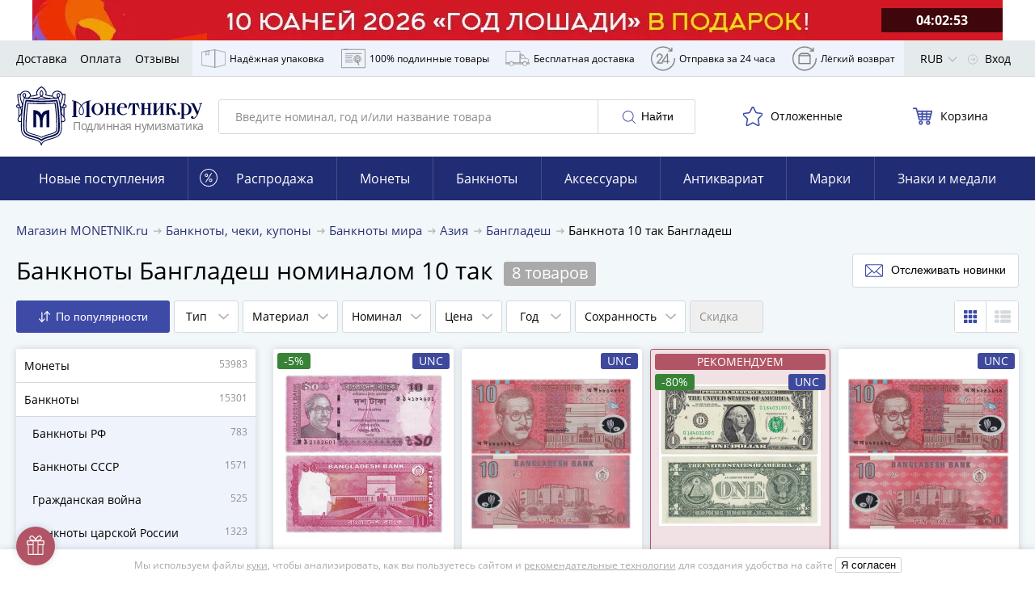

--- FILE ---
content_type: application/javascript; charset=utf-8
request_url: https://www.monetnik.ru/bundles/new_design/search.js?v81e5f2af3c
body_size: 18506
content:
!function(){try{var e="undefined"!=typeof window?window:"undefined"!=typeof global?global:"undefined"!=typeof self?self:{},t=(new Error).stack;t&&(e._sentryDebugIds=e._sentryDebugIds||{},e._sentryDebugIds[t]="8abe22d8-0d1e-453e-9e5a-2d187d359fbe",e._sentryDebugIdIdentifier="sentry-dbid-8abe22d8-0d1e-453e-9e5a-2d187d359fbe")}catch(e){}}(),("undefined"!=typeof window?window:"undefined"!=typeof global?global:"undefined"!=typeof self?self:{}).SENTRY_RELEASE={id:"81e5f2af3c"},function(){var e,t={37944:function(e,t,r){var i=class{constructor(e){if(this.context=e,!MNTK.device.isMobile||!e.hasAttribute("data-mobile-skip")){window.MNTK.execInIdleCallback((()=>{this.init()}))}}init(){var e=Routing.generate("api.web.goods.recommendations.html",{list:this.context.getAttribute("data-list"),argument:this.context.getAttribute("data-argument"),slides:this.context.getAttribute("data-slides"),lazy:this.context.getAttribute("data-lazy")}),t=MNTK.isAcceptWebp?{Accept:"text/html,application/xhtml+xml,application/xml,image/webp"}:{};MNTK.makeRequest("GET",e,null,t).then((e=>this.renderSliders(e))).catch(console.log)}renderSliders(e){this.context.innerHTML=e,this.renderButton();var t=this.context.getAttribute("data-slides");new window.MNTK.Carousel(this.context,t?{slides:t}:null),MNTK.emit("updateLazyLoad"),this.context.classList.remove("carousel--loading"),MNTK.emit("updateMerchandisingTrackedElements")}renderButton(){if(!MNTK.isBlackFriday&&"m"!==MNTK.deviceType){var e=this.context.getAttribute("data-href");if(e){var t=this.context.querySelector(".typo__h3--fat");t&&(t.innerHTML+=this.renderLink(e))}}}renderLink(e){return'<a href="'+e+'" class="button--white">Смотреть ещё</a>'}};var a=function(){function e(){var e=document.querySelector(".headline__content"),{width:t}=e.getBoundingClientRect(),r=document.querySelector("h1"),{width:i}=r.getBoundingClientRect(),a=document.querySelector(".headline__count"),n=MNTK.isOurEmployee?i+165+45:i+165;a.style.display=t<n?"inline-block":"inline"}"d"===MNTK.deviceType&&e(),document.addEventListener("updateBadgeDisplayStyle",e)};var n=function(e,t){eventDelegate.addEvent("click","[data-component="+t+"] span[data-toggle]",(function(){var e;null==(e=document.querySelector("[data-component="+t+"]"))||e.classList.toggle("collapse")}))};var s=r(97047),o=r(74211),l=r.n(o),c=5e3;var u=class{constructor(e){this.slider=e.querySelector(".filter-slider__slider"),this.min=e.querySelector("[data-min-input]"),this.max=e.querySelector("[data-max-input]"),this.initSliders(e),this.slider.noUiSlider.on("update",((e,t)=>{var r=e[t];t?this.max.value=Math.round(r):this.min.value=Math.round(r)})),this.min.addEventListener("change",(()=>{this.slider.noUiSlider.set([this.min.value,null])})),this.max.addEventListener("change",(()=>{this.slider.noUiSlider.set([null,this.max.value])})),window.onDestroySliders=this.destroySliderIfExists.bind(this)}initSliders(e){var t=Number(e.dataset.from),r=Number(e.dataset.to),i=Number(e.dataset.min),a=Number(e.dataset.max),n={min:[i],max:[a]};a-i>c&&i<c&&(n["50%"]=[i+c]),this.destroySliderIfExists(),l().create(this.slider,{start:[t,r],connect:!0,range:n})}destroySliderIfExists(){var e,t;null==(e=this.slider)||null==(t=e.noUiSlider)||t.destroy()}};class d{constructor(e){this.$el=document.querySelector(e)}hide(){this.$el&&(this.$el.style.display="none")}show(){this.$el&&(this.$el.style.display="block")}addClass(e){this.$el.classList.add(e)}removeClass(e){this.$el.classList.remove(e)}toggleClass(e){this.$el.classList.toggle(e)}hasClass(e){return this.$el.classList.contains(e)}click(e){"function"==typeof e&&this.$el.addEventListener("click",(t=>e(t)))}get html(){return this.$el.innerHTML}set html(e){this.$el.innerHTML=e}}Routing.generate("search.rasprodaja");var h=[{id:"89",name:"Монеты США",href:"/monety/mira/amerika/ssha/"},{id:"93",name:"Монеты Германии",href:"/monety/mira/evropa/germaniya/"},{id:"195",name:"Монеты ЕВРО",href:"/monety/mira/evropa/evro/"},{id:"90",name:"Монеты Приднестровья",href:"/monety/mira/evropa/prednestrove/"},{id:"91",name:"Монеты Украины",href:"/monety/mira/evropa/ukraina/"}],p=()=>new Promise(((e,t)=>{MNTK.fetchJson(MNTK.menuCacheUrl).then((t=>{var{json:r}=t;return e(r)})).catch((e=>t(e)))}));var f="[data-render-filters]",g="[data-render-goods]",m="#subscribe",v=".filter-item--category",y="[data-reset-category]",S=new d(".p-search__category--wrapper"),b=new d(".p-search__category--main"),w=new d(".p-search__category--sub"),E=(new d(".filter-list"),".filter-list"),_=".filter-list__title",x="filter-list--opened",C="filter-item--selected",M=".p-search__clear, .filter-panel__search-clear",T="/search/",k="/rasprodaja/",L="filter-panel--sticky",F=".sticky-categories";class N{constructor(e){if(N.exists)return N.instance;N.instance=this,N.exists=!0,this.context=e,this.initStickyFilterPanel(),this.wrapper=null,this.previousCategoryId=null,this.loadFiltersFromUrl(location.search,location.pathname),this.setCategory(),this.updateNameFromInput(this.context),window.MNTK.filterPanel=this.filter,window.toggleBodyScroll=this.toggleBodyScroll,eventDelegate.addEvent("click",v,((e,t)=>{var r=e.target&&e.target.hasAttribute("data-close-category"),i=t.classList.contains(C);!r||r&&!i?(this.toggleCategoriesPopup(!0),this.toggleFilterList(!1)):r&&i&&document.querySelector(y).click()})),eventDelegate.addEvent("click",".p-search__category--headline",(()=>{this.toggleCategoriesPopup(!1),this.toggleBodyScroll(!1),this.toggleFilterList(!0)})),eventDelegate.addEvent("click",y,(e=>{e.preventDefault(),this.category=T,document.querySelector(".filter-item--category .filter-item__count").innerHTML="",document.querySelector(v).classList.remove(C),this.getGoods(this.buildFilterQueryString(),null,null,null,(()=>{this.toggleBodyScroll(!0),document.querySelector(_).click(),this.toggleCategoriesPopup(!1)}))})),eventDelegate.addEvent("click",".seotheme .close",(e=>{e.preventDefault(),this.category=T,this.getGoods(this.buildFilterQueryString(),null,null,null,(()=>{this.toggleBodyScroll(!0),document.querySelector(_).click(),this.toggleCategoriesPopup(!1)}))})),eventDelegate.addEvent("click",_,((e,t)=>this.showOrHideFilterList(e,t))),eventDelegate.addEvent("click",".filter-list__apply",(()=>{this.toggleBodyScroll(!0),this.getGoods(this.buildFilterQueryString())})),eventDelegate.addEvent("click",".filter-list__drop-close",(()=>{this.toggleFilterList(!1),this.toggleBodyScroll(!0)})),eventDelegate.addEvent("click",".filter-list__clear",(()=>{this.filter={},this.getGoods("","",T,!1,(()=>window.toggleBodyScroll(!0)))})),document.addEventListener("eventOnFilter",(e=>{MNTK.device.isMobile?(e.detail&&e.detail.dataset.setSort&&this.getGoods(this.buildFilterQueryString()),this.setFiltersCountMobile()):this.getGoods(this.buildFilterQueryString()),e.detail&&this.context.contains(e.detail)&&this.trackUsedSiteSearch()})),document.addEventListener("changePage",(e=>{var t=e.detail;this.getGoods("",t,"",!1,(()=>{MNTK.device.isDesktop&&window.scrollTo(0,212)}))})),document.addEventListener("updateCategory",(e=>{this.getGoods(this.buildFilterQueryString(),null,e.detail.href,null,(()=>{window.scrollTo(0,310);var e=document.querySelector(".p-search__categories--item.active.visible"),t=document.querySelector(F);if(t&&e){t.scrollTop=0;var r=Math.round(e.getBoundingClientRect().top)-Math.round(t.getBoundingClientRect().top);t.scrollTop=r>0?r:0}})),this.trackUsedSiteSearch()})),document.addEventListener("startSearch",(e=>{if(!MNTK.isOurEmployee)for(var t of(this.category=T,Object.keys(this.filter)))"sort"!==t&&delete this.filter[t];""!==e.detail?this.filter.name=e.detail:delete this.filter.name,this.getGoods(this.buildFilterQueryString(),null,this.category)})),document.addEventListener("deleteSearch",(()=>{location.pathname,location.search;delete this.filter.name,this.getGoods(this.buildFilterQueryString(),null,this.category)})),window.onpopstate=e=>{var{state:t}=e;if(!t||!t.url)throw new Error("onpopstate event without an URL");var r=new URL(t.url,location.href);this.loadFiltersFromUrl(r.search,r.pathname),this.getGoods("",t.url,"",!0)},this.bindEvents(),this.setFiltersCountMobile(),this.setMobileCategory(),this.trackNavigation(!0),history.replaceState({url:location.pathname+location.search},"")}bindEvents(){b.click((e=>{e.preventDefault();var{href:t,categoryHref:r}=e.target.dataset||{};if(r)b.hide(),this.renderCategory(".p-search__category--sub",r);else if(t&&!r)return this.getGoods(this.buildFilterQueryString(),null,t,null,(()=>{document.querySelector(_).click(),this.toggleCategoriesPopup(!1)}))})),w.click((e=>{e.preventDefault();var{href:t,categoryHref:r,backwindow:i,select:a,parent:n,parentId:s}=e.target.dataset||{};if(s&&(this.seenCategories=this.seenCategories||{},this.recursiveSearch(s,MNTK.fetchedGoods.goods),this.seenCategories[s]=this.showCategory,this.parentId=s),i){if("17"===i)return w.hide(),b.show();var o=this.seenCategories[i]||this.seenCategories[619],l=new d(".p-search__category--sub");return l.html=this.renderCategoryHtml(o),l.show()}if(a)return this.getGoods(this.buildFilterQueryString(),null,a,null,(()=>{this.toggleBodyScroll(!0),document.querySelector(_).click(),this.toggleCategoriesPopup(!1)}));if(r)this.renderNestedCategories(".p-search__category--sub",r,n);else if(!(e.target.classList.contains("seotheme")||e.target.classList.contains("close")))return this.getGoods(this.buildFilterQueryString(),null,t,null,(()=>{this.toggleBodyScroll(!0),document.querySelector(_).click()}))}))}renderCategory(e,t){var r=MNTK.fetchedGoods.goods.find((e=>e.href===t));if(r){this.mainCategory=r;var i=new d(e);i.html=this.renderCategoryHtml(r),i.show()}}renderCategoryHtml(e){var t="";t+=this.renderBackLink(e),t+='<a href="#" class="navigation__link navigation__link--all" data-select="'+e.href+'">Выбрать категорию</a>';var{requestedTheme:r}=window.MNTK;if(r){var{title:i,parentCategoryId:a}=r;Number(a)===e.id&&(t+='<a href="#" class="navigation__link seotheme">'+i+'<span class="close"></span></a>')}return e.children&&e.children.forEach((r=>{22===r.id&&(t+=h.map((e=>'<a href="#" class="navigation__link" data-href="'+e.href+'" '+("89"===e.id||"93"===e.id?"data-category-href":"data-select")+'="'+e.href+'">\n                            '+e.name+"\n                        </a>")).join("")),0!==r.count&&(t+=this.renderSubCategory(r,e.href,e.id))})),t}renderBackLink(e){var{id:t,parentId:r}=e;if(this.seenCategories=this.seenCategories||{},this.seenCategories[t]=e,e)return'<a href="#" class="navigation__link" data-backwindow="'+r+'">'+(e.nameInMenu?e.nameInMenu:e.name)+"</a>"}renderSubCategory(e,t,r){var i=Boolean(e.children&&e.children.length);return'<a href="#" class="navigation__link" data-href="'+e.href+'" data-parent-id="'+r+'" '+(i?"data-category-href":"data-select")+'="'+e.href+'" '+(t&&'data-parent="'+t+'"')+">\n            "+e.name+"\n            "+(i?"":'<span class="navigation__link--count">'+e.count+"</span>")+"\n        </a>"}recursiveSearch(e,t){for(var r=0;r<t.length;r++){if(t[r].href&&t[r].href===e||t[r].id&&t[r].id==e)return this.showCategory=t[r];t[r].children&&t[r].children.length&&this.recursiveSearch(e,t[r].children)}}renderNestedCategories(e,t){this.recursiveSearch(t,this.mainCategory.children);var r=new d(e);r.html=this.renderCategoryHtml(this.showCategory),r.show()}setMobileCategory(){if(location.pathname!==T){var e=document.querySelector(".breadcrumbs__link.active");if(e)document.querySelector(".filter-item--category .filter-item__count").textContent=e.textContent}document.querySelector(v).classList.toggle(C,location.pathname!==T&&location.pathname!==k)}setFiltersCountMobile(){var e=0,t=document.querySelector(_);if(t){for(var r in this.category!==T&&this.category!==k&&e++,this.filter)if(this.filter.hasOwnProperty(r))switch(r){case"name":case"sort":break;default:e++}0!==e?t.classList.add("filter-list__title--selected"):t.classList.remove("filter-list__title--selected"),document.querySelector(".filter-list__count").innerHTML=e||"",document.querySelector(".filter-list__drop-count").innerHTML=e}}setCategory(){var{pathname:e}=window.location;-1!==e.indexOf("page.")?this.category=e.slice(0,e.indexOf("page.")):this.category=e}buildFilterQueryString(){var e="?",t=1;for(var r in"popular"===this.filter.sort&&delete this.filter.sort,this.filter)this.filter.hasOwnProperty(r)&&(e+=r+"="+this.filter[r],t<Object.keys(this.filter).length&&(e+="&"),t++);return"?"===e?"":e.split(" ").join("%20")}getGoods(e,t,r,i,a){r&&(this.category=r),t&&(""===t?e=this.buildFilterQueryString():this.category=t),this.deleteLoadingError(),window.togglePreloader();var n=t?this.category:this.category+e;i||history.pushState({url:n},"",n),MNTK.makeRequest("GET",n).then((e=>{this.updateSearchResults(e),this.updatePageTitle(),window.togglePreloader(),this.setCategory(),this.setMobileCategory(),this.setFiltersCountMobile(),this.filter.hasOwnProperty("name")&&""!==this.filter.name?(document.querySelector(".header__branding").classList.add("header__branding--search"),document.querySelector(".header__container input").value=this.filter.name,document.querySelectorAll(M).forEach((e=>e.style.display="block"))):(document.querySelector(".header__branding").classList.remove("header__branding--search"),document.querySelector(".header__container input").value="",document.querySelectorAll(M).forEach((e=>e.style.display="none"))),document.body.removeAttribute("style"),window.scrollTo(0,0),this.dispatchEvents(),this.updateSubscribeModal(),this.updateCategoriesPosition(),a&&"function"==typeof a&&a(),this.trackPageView(n),i||this.trackNavigation(!1),this.searchUpdateIsViewed(e)}),(e=>{window.togglePreloader(),this.showLoadingError(e)}))}searchUpdateIsViewed(e){var t=e.match(/window.requestId = '([\d]+)';/)[1];if(t){var r=Routing.generate("api.web.search.view",{id:t});MNTK.makeRequest("GET",r).then((e=>{console.log("Search view sended",t)}),(e=>{console.log("Search view ERROR",e)}))}}showLoadingError(e){var t=((null==e?void 0:e.status)||"")+" "+((null==e?void 0:e.statusText)||"")+" "+((null==e?void 0:e.message)||""),r=document.querySelector("[data-render-goods] .content"),i=document.createElement("div");i.className="search-error",i.innerHTML='\n            <div class="search-error__header">\n                Не удалось загрузить данные. Вы можете попробовать перезагрузить страницу.\n            </div>\n            <div class="search-error__details"></div>\n            <button type="button" class="search-error__reload button">\n                Перезагрузить страницу\n            </button>\n        ',i.querySelector(".search-error__details").innerText=t,i.querySelector(".search-error__reload").addEventListener("click",(function(e){window.togglePreloader(),location.reload()}),!1),r.insertBefore(i,r.firstChild),window.scrollTo(0,0)}deleteLoadingError(){var e=document.querySelector("[data-render-goods] .search-error");e&&e.parentNode.removeChild(e)}dispatchEvents(){var e=["updateComponents","cartRender","createFilterObservable","updatePagination","updateQuickSearch","updateBadgeDisplayStyle"];MNTK.device.isDesktop&&e.push("updateSideNavigation"),e.push("initProductCards"),MNTK.isOurEmployee&&(e.push("updateStyleSelect"),e.push("updateDatepicker")),e.forEach((e=>MNTK.emit(e)))}calculate(){for(var e in this.filter)this.filter.hasOwnProperty(e)&&this.filter[e].length>1&&"<p><label>"+e+" :</label>"+this.filter[e]+"</p>"}toggleFilterList(e){document.querySelector(E).classList.toggle(x,e)}showOrHideFilterList(e,t){MNTK.device.isDesktop||(MNTK.fetchedGoods||p().then((e=>MNTK.fetchedGoods=e)).catch((e=>console.log(e))),document.querySelector(E).classList.toggle(x),MNTK.device.isMobile&&this.toggleBodyScroll(!1))}toggleCategoriesPopup(e){e?(S.show(),b.show()):(S.hide(),b.hide(),w.hide())}loadFiltersFromUrl(e,t){this.filter={};var r=this.getFiltersFromDOM().concat(["sort","activatedAfter","coinIds","id","name","slabCompanyId"]);MNTK.isOurEmployee&&(r.push("addedFrom"),r.push("addedTo"));var i=s.Z.parse(e);Object.keys(i).forEach((e=>{Boolean(i[e])&&r.includes(e)&&(this.filter[e]=i[e])})),t===k&&(this.filter.discount||(this.filter.discount="sale"))}getFiltersFromDOM(){return Array.prototype.map.call(document.querySelectorAll(".filter-item[data-filter]"),(e=>{var t=e.getAttribute("data-filter");return"numeric"==e.dataset.type?[e.dataset.slugMin,e.dataset.slugMax]:t})).reduce(((e,t)=>e.concat(t)),[])}updateNameFromInput(e){var t=null==e?void 0:e.querySelector('[name="name"]');t&&""!==t.value?this.filter.name=t.value:delete this.filter.name}updateSearchResults(e){var t;this.wrapper=document.createElement("div"),this.wrapper.innerHTML=e;var r=document.querySelector(f);r&&(r.innerHTML=this.wrapper.querySelector(f).innerHTML),this.context.innerHTML=null==(t=this.wrapper.querySelector("#filters"))?void 0:t.innerHTML,this.updateNameFromInput(this.context),this.updateRangeSelectors();var i=document.querySelector(g);i&&(i.innerHTML=this.wrapper.querySelector(g).innerHTML,MNTK.emit("updateLazyLoad"))}updateRangeSelectors(){document.querySelectorAll('[data-component="rangeSelector"]').forEach((e=>new u(e)))}updatePageTitle(){var e="data-page-title",t=this.wrapper.querySelector("["+e+"]");t&&(document.title=t.getAttribute(e))}updateSubscribeModal(){var e=this.wrapper.querySelector(m),t=document.querySelector(m);t&&e&&(t.innerHTML=e.innerHTML,document.dispatchEvent(new CustomEvent("updateSubscribeModal")))}toggleBodyScroll(e){MNTK.device.isMobile&&(document.body.classList.toggle("no-overflow",!e),document.querySelector(".filter-panel").classList.toggle("filter-panel--lifted",!e))}initStickyFilterPanel(){var e=document.querySelector("header"),t=e?e.getBoundingClientRect().height:0,r=document.querySelector("[data-render-filters]"),i=r?r.getBoundingClientRect().height:0,a=document.querySelector(".nav__wrapper"),n=t+i+(a?a.getBoundingClientRect().height:0);this.minSticky=Math.round(n),this.filterBlock=document.querySelector("#filters"),this.sticky=!1,window.addEventListener("scroll",this.handleStickyPanel.bind(this)),this.handleStickyPanel()}handleStickyPanel(){var e,t=window.scrollY;if(t<this.minSticky)e=!1;else if(t>500)e=!0;else{e=this.filterBlock.getBoundingClientRect().top<=0}e!==this.sticky&&(this.sticky=e,this.context.classList.toggle(L,e),document.dispatchEvent(new CustomEvent("filterPanelChangeSticky")),e&&this.updateCategoriesPosition(),window.scrollTo(window.scrollX,t))}updateCategoriesPosition(){if(this.filterBlock.classList.contains(L)){var e=document.querySelector(F);if(e){var t=this.filterBlock.offsetHeight;e.style.top=t+10+"px",e.style.maxHeight="calc(100vh - "+(t+20)+"px)"}}}trackUsedSiteSearch(){var e;null==(e=MNTK.stat)||e.onReady((()=>{MNTK.stat.trackYmGa("UsedSiteSearch",!1)}))}trackPageView(e){var t;null==(t=MNTK.stat)||t.onReady((()=>{gtag("event","page_view",{page_title:document.title,page_path:e})}))}trackNavigation(e){var t,r=e?document.querySelector(".js-catalog-analytics"):this.wrapper.querySelector(".js-catalog-analytics");if(r){try{var i=JSON.parse(r.innerHTML)}catch(e){return void console.error("Ошибка разбора JSON с аналитикой в загруженных данных: "+e.message)}var a=i.categoryId&&i.categoryId!=this.previousCategoryId;null==(t=MNTK.stat)||t.onReady((()=>{this.trackAnyNavigation(i,a,e)})),this.previousCategoryId=i.categoryId}else console.error("В полученных данных нет блока аналитики")}trackAnyNavigation(e,t,r){var i,a;(e.categoryId&&this.trackViewCategory(e,r),e.categoryId)&&(null==(a=window._tmr)||a.push({type:"itemView",productid:e.itemIds,pagetype:"category",list:MNTK.stat.tmr_list}));null==(i=window.criteo_q)||i.push({event:"viewList",item:e.itemIds}),e.isExternalSourceAndNoGoods&&MNTK.stat.trackYmGa("UTM_SOURCE_SEARCH_NO_RESULTS",!0),MNTK.stat.trackYmGa("VIEW_LOT_SEARCH_RESULTS",!0),this.trackUsedFilters(e.categoryId)}trackNavigationViaVk(e){var t={products:e.itemIds.map((e=>({id:""+e})))};e.searchQueryString&&(t.search_string=e.searchQueryString);e.categoryId&&("view_category",t.category_ids=e.categoryId)}trackViewCategory(e,t){MNTK.stat.trackYmGa("ViewCategory",t),e.categForEmarsys&&window.ScarabQueue&&window.ScarabQueue.push(["category",e.categForEmarsys]),null==window.fbq||window.fbq("trackCustom","ViewCategory")}trackUsedFilters(e){var t=this.filter,r=[],i=window.location.pathname||"";for(var a of(t.activatedAfter&&r.push("VIEW_LOT_SEARCH_FILTER_ACTIVATEDAFTER"),i.match(/\/t\//)&&r.push("VIEW_LOT_SEARCH_FILTER_THEME"),"name"in t&&""!==t.name&&r.push("VIEW_LOT_SEARCH_FILTER_NAME"),e&&r.push("VIEW_LOT_SEARCH_FILTER_CATEG"),t.material&&r.push("VIEW_LOT_SEARCH_FILTER_MATERIAL"),t.priceFrom&&r.push("VIEW_LOT_SEARCH_FILTER_PRICEFROM"),t.priceTo&&r.push("VIEW_LOT_SEARCH_FILTER_PRICETO"),t.weightFrom&&r.push("VIEW_LOT_SEARCH_FILTER_WEIGHTFROM"),t.weightTo&&r.push("VIEW_LOT_SEARCH_FILTER_WEIGHTTO"),t.yearFrom&&r.push("VIEW_LOT_SEARCH_FILTER_YEARFROM"),t.yearTo&&r.push("VIEW_LOT_SEARCH_FILTER_YEARTO"),t.par&&r.push("VIEW_LOT_SEARCH_FILTER_PAR"),t.condition&&r.push("VIEW_LOT_SEARCH_FILTER_CONDITION"),t.coinType&&r.push("VIEW_LOT_SEARCH_FILTER_COINTYPE"),t.discount&&r.push("VIEW_LOT_SEARCH_FILTER_DISCOUNT"),i.match(/^\/archive\//)&&r.push("VIEW_LOT_SEARCH_FILTER_ARCHIVE"),i.match(/^\/rasprodaja\//)&&r.push("VIEW_LOT_SEARCH_FILTER_RASPRODAJA"),t.sort&&r.push("VIEW_LOT_SEARCH_ORDER_CUSTOM"),r))MNTK.stat.trackYmGa(a,!0)}}var P=N;function A(e){return e.replace(/&/g,"&amp;").replace(/</g,"&lt;").replace(/>/g,"&gt;").replace(/"/g,"&quot;").replace(/'/g,"&#039;")}var I=".filter-item__drop",R='[data-href="filter"]',O="filter-item--opened",V="filter-item--selected",q=".filter-item__range",D=".filter-item",H=".filter-select",U=".filter-select__drop",K="filter-select--opened",B="filter-select--desktop",j='input[type="checkbox"], input[type="radio"]';class G{constructor(){if(G.exists)return G.instance;G.instance=this,G.exists=!0,this.initOnce(),this.reinit(),this.openedFilter=null,document.addEventListener("createFilterObservable",(()=>this.reinit()))}initOnce(){eventDelegate.addEvent("click",".filter-item__apply-checkbox",(e=>{var t=e.target;t.checked?this.assignFilter(t.dataset.filter,t.value):this.removeFilter(t.dataset.filter),this.search(!1)})),eventDelegate.addEvent("click",".filter-item__apply-btn",(e=>{var t=e.target.closest(I),r=this.openedFilter,i=r.dataset.filter;this.applyFilterIfChanged(t,r,i),this.closeDrop(!0)})),eventDelegate.addEvent("click",".filter-item__clear-btn",(e=>{var t=e.target.closest(D);this.resetInputs(t)})),eventDelegate.addEvent("click",".filter-select__list [data-set-sort]",(e=>{var t=e.target.dataset.setSort;this.assignFilter("sort",t),this.search(!1),MNTK.device.isDesktop&&this.closeDrop(!0)})),eventDelegate.addEvent("click",D,(e=>{var t=e.target.closest(D);if(t&&!t.classList.contains("filter-item--category")&&!e.target.closest(".filter-item__drop")){var r=t.dataset.filter;if(MNTK.device.isMobile&&t.closest("."+O))return e.target.classList.contains("filter-item__open-close")?(t.classList.remove(O),this.undoChangesInInputs(t,r)):void 0;if(this.isRemoveFilterButton(e.target))return this.deleteFilter(t),this.search(!0);if(MNTK.device.isDesktop&&this.openedFilter&&e.target===t)return this.applyFilterIfChanged(t,t,r),void this.closeDrop(!0);if(!t.hasAttribute("data-bool-filter")&&!t.classList.contains("filter-item--disabled")){if(t.hasAttribute("data-items")&&this.renderItems(t),MNTK.device.isTablet){var i=document.querySelector(R);this.openModalWithFilter(t,i),this.focusInputFieldIfExists(i)}MNTK.device.isMobile&&window.toggleBodyScroll(!1),this.openedFilter=t,MNTK.device.isTablet||(t.classList.add(O),this.alignPopupLeftRight(t),this.focusInputFieldIfExists(t))}}})),eventDelegate.addEvent("click",".filter-select__button",(e=>{var t=e.target.closest(H);if(t.classList.contains(B)&&!t.hasAttribute("data-rendered")&&(this.copySelectOptions(),t.setAttribute("data-rendered",1)),this.openedFilter=t,MNTK.device.isTablet){var r=document.querySelector(R);this.openModalWithFilter(t,r)}else t.classList.add(K),window.toggleBodyScroll(!1)})),eventDelegate.addEvent("click",H,(e=>{this.openedFilter&&e.target.matches(H)&&this.closeDrop(!0)})),eventDelegate.addEvent("click",".filter-select__close",(e=>{this.closeDrop(!0),window.toggleBodyScroll(!0)})),document.addEventListener("filterPanelChangeSticky",(e=>{this.openedFilter&&this.openedFilter.classList.contains("filter-item")&&this.alignPopupLeftRight(this.openedFilter)}))}reinit(){var e=document.getElementById("filters");e&&(this.filterPanel=new P(e))}renderItems(e){if(e){var t=JSON.parse(e.dataset.items),r=e.dataset.filter,i="";t.forEach((e=>{var{active:t,count:a,term:n,title:s,level:o,synonyms:l}=e,c=A(n),u=A(s),d=A(s+" "+l);i+="<label"+(o&&o>1&&!t?' data-level="'+o+'"':"")+' data-title="'+d+'">\n                    <input type="checkbox" value="'+c+'" name="'+("f["+r+"]["+c+"]")+'"\n                        '+(t?"checked":"")+'>\n                    <span class="fake-box"></span>\n                    '+u+"\n                    "+(""!==a?"<em>("+a+")</em>":"")+"\n                </label>\n            "})),e.querySelector(".filter-checkboxes").innerHTML=i,e.removeAttribute("data-items"),MNTK.emit("updateQuickSearch")}}focusInputFieldIfExists(e){var t=e.querySelector('[data-handle="search"]');if(t)t.focus();else{var[r,i]=this.getRangeMinMaxInputs(e);i&&i.focus()}}copySelectOptions(){var e=document.querySelector("."+B),t=document.querySelector(".filter-select--main .filter-select__drop");e.appendChild(t.cloneNode(!0))}isRemoveFilterButton(e){return e.classList&&e.classList.contains("filter-item__open-close")&&e.closest(D).classList.contains(V)}search(e){return void 0===e&&(e=!0),MNTK.device.isDesktop||this.closeDrop(!1),this.filterPanel.getGoods(this.filterPanel.buildFilterQueryString(),null,"/rasprodaja/"===location.pathname?"/search/":null,null,(()=>this.afterSearchCallback(e)))}resetInputs(e,t){if(void 0===t&&(t=null),e){var{dataset:r}=e;if("numeric"==r.type){var[i,a]=t||[null,null];this.setNumericRangeInputs(e,i,a)}else if("date"==r.type){var[n,s]=t||[null,null];this.setDateRangeInputs(e,n,s)}else this.setSelectValues(e,t||null)}}applyFilterIfChanged(e,t,r){var i,a,n,s=t.dataset;if("numeric"==s.type){var o=t.dataset.slugMin,l=t.dataset.slugMax;i=[this.getValueFromFilter(o),this.getValueFromFilter(l)];var[c,u]=this.readNumericRangeInputs(e);this.updateFilterRange(o,l,c,u),n=(a=[this.getValueFromFilter(o),this.getValueFromFilter(l)])[0]||a[1]}else if("date"==s.type){i=[this.getValueFromFilter("addedFrom"),this.getValueFromFilter("addedTo")];var[d,h]=this.readDateRangeInputs(e);this.updateFilterRange("addedFrom","addedTo",d,h),n=(a=[this.getValueFromFilter("addedFrom"),this.getValueFromFilter("addedTo")])[0]||a[1]}else{i=this.getValueFromFilter(r)||null;var p=this.readSelectValues(e);this.updateFilterValue(r,p),n=null!==(a=this.getValueFromFilter(r)||null)}this.isEqualArray(i,a)||(t.classList.toggle(V,n),this.search(!0))}isEqualArray(e,t){return JSON.stringify(e)===JSON.stringify(t)}deleteFilter(e){if(e.classList.remove(V),"numeric"==e.dataset.type){var t=e.querySelector(q),r=e.dataset.slugMin,i=e.dataset.slugMax;t&&(t.innerHTML=""),this.updateFilterRange(r,i,null,null)}else if("date"==e.dataset.type){var a=e.querySelector(q);a&&(a.innerHTML=""),this.updateFilterRange("addedFrom","addedTo",null,null)}else{var n=e.querySelector(".filter-item__count");n&&(n.innerHTML="");var s=e.dataset.filter;this.removeFilter(s)}}undoChangesInInputs(e,t){var r=e.dataset;if("numeric"==e.dataset.type){var i=r.slugMin,a=r.slugMax;return this.resetInputs(e,this.getRangeFromFilter(i,a))}return"date"==e.dataset.type?this.resetInputs(e,this.getRangeFromFilter("addedFrom","addedTo")):this.resetInputs(e,this.getValueFromFilter(t))}readNumericRangeInputs(e){var[t,r]=this.getRangeMinMaxInputs(e),i=Number(t.value),a=Number(r.value),[n,s]=this.getRangeMinMaxValues(e);if(a<i){var o=a;a=i,i=o}return i<=n&&(i=null),a>=s&&(a=null),[i,a]}setNumericRangeInputs(e,t,r){var[i,a]=this.getRangeMinMaxInputs(e),[n,s]=this.getRangeMinMaxValues(e);null===t&&(t=n),null===r&&(r=s),String(t)!==i.value&&(i.value=String(t),i.dispatchEvent(new Event("change"))),String(r)!==a.value&&(a.value=String(r),a.dispatchEvent(new Event("change")))}getRangeMinMaxInputs(e){return[e.querySelector(".filter-slider__inputs input[data-min-input]"),e.querySelector(".filter-slider__inputs input[data-max-input]")]}getRangeMinMaxValues(e){var t=e.querySelector(".filter-slider");return[Number(t.dataset.min),Number(t.dataset.max)]}getDateMinMaxInputs(e){return[e.querySelector(".filter-slider__inputs input[data-min-input]"),e.querySelector(".filter-slider__inputs input[data-max-input]")]}setDateRangeInputs(e,t,r){var[i,a]=this.getDateMinMaxInputs(e);i.value=null!==t?t:"",a.value=null!==r?r:""}readDateRangeInputs(e){var[t,r]=this.getDateMinMaxInputs(e),i=t.value.trim(),a=r.value.trim();return[""!==i?i:null,""!==a?a:null]}readSelectValues(e){var t=Array.from(e.querySelectorAll(j));return(t=t.filter((e=>e.checked&&""!==e.value)).map((e=>e.value))).length?t.join(","):null}setSelectValues(e,t){var r=Array.from(e.querySelectorAll(j)),i=t?t.split(","):[];r.forEach((e=>{var t=i.includes(e.value);""===e.value&&"radio"==e.type&&0==i.length&&(t=!0),e.checked!==t&&(e.checked=t)}))}openModalWithFilter(e,t){for(var r in this.closeDrop(!1),e.querySelector(I)?this.cloneForModal=e.querySelector(I):e.querySelector(U)&&(this.cloneForModal=e.querySelector(U)),e.dataset)this.cloneForModal&&e.dataset.hasOwnProperty(r)&&(this.cloneForModal.dataset[r]=e.dataset[r]);t.innerHTML="",this.cloneForModal&&(t.insertAdjacentHTML("afterbegin",'<span data-handle="toggleModal" class="modal__head-icon" data-render-svg="close"></span>'),t.appendChild(this.cloneForModal)),window.openModal("filter")}clearDrop(){this.openedFilter=null}closeDrop(e){void 0===e&&(e=!0);var t=document.querySelector(".filter-list");this.openedFilter&&this.cloneForModal&&this.cloneForModal!==this.openedFilter&&this.openedFilter.appendChild(this.cloneForModal),Boolean(t)&&!MNTK.device.isMobile&&t.classList.remove("filter-list--opened"),this.openedFilter&&this.openedFilter.classList&&(this.openedFilter.classList.remove(O),this.openedFilter.classList.remove(K)),e&&this.clearDrop(),window.onModalClose()}alignPopupLeftRight(e){var t=e.querySelector(I);if(t){var r=t.getBoundingClientRect(),i=r.left+r.width>=window.innerWidth-200,a=r.left<200;i&&e.classList.toggle("filter-item--right",!0),a&&e.classList.toggle("filter-item--right",!1)}}getValueFromFilter(e){return this.filterPanel.filter&&this.filterPanel.filter.hasOwnProperty(e)?this.filterPanel.filter[e]:null}getRangeFromFilter(e,t){return[this.getValueFromFilter(e),this.getValueFromFilter(t)]}updateFilterValue(e,t){null!==t?this.assignFilter(e,t):this.removeFilter(e)}updateFilterRange(e,t,r,i){this.updateFilterValue(e,r),this.updateFilterValue(t,i)}assignFilter(e,t){this.filterPanel.filter&&(this.filterPanel.filter[e]=t)}removeFilter(e){delete this.filterPanel.filter[e],"id"===e&&delete this.filterPanel.filter.coinIds,"visibility"===e&&delete this.filterPanel.filter.moderation}afterSearchCallback(e){MNTK.device.isMobile&&(window.toggleBodyScroll(!0),e&&document.querySelector(".filter-list__title").click()),MNTK.device.isDesktop&&window.scrollTo(0,212)}}var z=G;var W=class{constructor(e){this.bindEvents(e),document.addEventListener("updatePagination",(()=>this.bindEvents(document.querySelector('[data-component="pagination"]'))))}bindEvents(e){e&&Array.prototype.forEach.call(e.querySelectorAll("a"),(e=>e.addEventListener("click",(t=>{t.preventDefault(),MNTK.emit("changePage",e.href)}))))}},Q=r(38946),Y=r.n(Q),$=r(52732),J=r.n($),X="data-with-carousel";class Z{constructor(){if(Z.exists)return Z.instance;Z.instance=this,Z.exists=!0,this.carouselInstances={},MNTK.device.isDesktop?this.initForDesktop():this.initForMobile();eventDelegate.addEvent(["click","auxclick"],[".desktop-overlay",".product__card-wrap"],((e,t)=>{e.preventDefault(),this.openProductLink(t.getAttribute("data-item-id"),"auxclick"===e.type)}))}initForDesktop(){var e=t=>{var r=t.target,i=r.getAttribute(X);this.carouselInstances[i]=this.createCarousel(r),r.querySelectorAll(".desktop-overlay-item").forEach((e=>{var t=e.getAttribute("data-index");e.addEventListener("mouseenter",(()=>{this.carouselInstances[i].goTo(t)}))})),r.removeEventListener("mouseenter",e)},t=()=>{this.findElementsOnPage(),this.elements.forEach((t=>{t.addEventListener("mouseenter",e)}))};t(),document.addEventListener("initProductCards",t)}initForMobile(){var e=new(J())({elements_selector:"[data-with-carousel]",threshold:0,unobserve_entered:!0,callback_enter:e=>{var t=e.getAttribute(X);this.carouselInstances[t]||(this.carouselInstances[t]=this.createCarousel(e))}});document.addEventListener("initProductCards",(()=>{this.carouselInstances={},e.update()}))}createCarousel(e){var t=e.querySelector("[data-carousel]");return new(Y())({selector:t,perPage:1,startIndex:0,draggable:!MNTK.device.isDesktop,loop:!0,onInit(){this.buttons=e.querySelectorAll(".dots-container span"),t.setAttribute("data-inited",!0)},onChange(){this.buttons&&Object.keys(this.buttons).forEach((e=>{var t;null==(t=this.buttons[e])||t.classList.toggle("active",e===""+this.currentSlide)}))}})}findElementsOnPage(){this.elements=document.querySelectorAll("[data-with-carousel]")}openProductLink(e,t){void 0===t&&(t=!1);var r=document.querySelector('a.absolute-link[data-item-id="'+e+'"]');r&&(t&&r.setAttribute("target","_blank"),r.click())}}var ee=class{constructor(){this.listCache={},this.bindEvents(),document.addEventListener("updateQuickSearch",(()=>{this.listCache={}}))}bindEvents(){document.getElementById("filters");eventDelegate.addEvent("input",'.filter-item__drop [data-handle="search"]',(e=>{var t=e.target.closest(".filter-item"),r=e.target.closest(".filter-item__drop"),i=(t||r).dataset.filter,a=this.listCache[i];a||(a=r.querySelectorAll("[data-title]"),this.listCache[i]=a),this.performSearch(e.target.value,a)}))}performSearch(e,t){if(""!==(e=e.trim())){var r=this.splitSearchQuery(e);t.forEach((e=>{var t=e.dataset.title;this.doesTitleMatch(t,r)?this.show(e):this.hide(e)}))}else t.forEach((e=>this.show(e)))}hide(e){e&&e.classList.add("d-none")}show(e){e&&e.classList.remove("d-none")}splitSearchQuery(e){return e.toLowerCase().replace(/ё/g,"е").split(/\s+/)}doesTitleMatch(e,t){for(var r of(e=e.toLowerCase().replace(/ё/g,"е"),t))if(e.indexOf(r)<0)return!1;return!0}},te=["89","93","195","90","91"];var re=/^(([^<>()[\]\\.,;:\s@\"]+(\.[^<>()[\]\\.,;:\s@\"]+)*)|(\".+\"))@((\[[0-9]{1,3}\.[0-9]{1,3}\.[0-9]{1,3}\.[0-9]{1,3}\])|(([a-zA-Z\-0-9]+\.)+[a-zA-Z]{2,}))$/,ie=e=>{e.classList.add("js-valid"),e.classList.remove("js-invalid")},{setEscapedCookie:ae}=MNTK.cookieParse,ne='input[type="email"]';var se,oe,le=class{constructor(e){this.context=e,this.url=Routing.generate("subscription.following-search-follow"),this.bindEvents(),document.addEventListener("updateSubscribeModal",this.bindEvents.bind(this))}bindEvents(){var e=this.context.querySelector(ne);e&&(e.addEventListener("change",this.handleEmailInputChange.bind(this)),e.value&&re.test(e.value)&&ie(e));var t=this.context.querySelector('button[type="submit"]');t&&t.addEventListener("click",this.submitForm.bind(this))}submitForm(e){e.preventDefault();var t=this.context.querySelector(ne),r=this.context.querySelector('input[type="radio"]');if(!t||!r)return window.onModalClose(),void window.openMessageModal();var i=t.value.trim(),a=r.value;if(re.test(i)){togglePreloader();var n=MNTK.createFormData({email:i,searchFollowingFilter:a});MNTK.fetchJson(this.url,{method:"POST",formData:n}).then((e=>{var{json:t}=e,{message:r,newEmailObtained:i}=t;window.togglePreloader(),window.onModalClose(),window.openMessageModal(r),this.trackFollowingSearch(i)})).catch((e=>{window.togglePreloader(),window.onModalClose(),window.openMessageModal(),console.error(e)}))}}handleEmailInputChange(e){var t,r,i=e.target.value.trim(),a=this.context.querySelector("span.error");re.test(i)?(ie(e.target),null==(r=a)||r.classList.add("hidden"),ae("subscriptionEmail",i)):((t=e.target).classList.remove("js-valid"),t.classList.add("js-invalid"),(e=>{null==e||e.classList.remove("hidden")})(a))}trackFollowingSearch(e){MNTK.stat&&MNTK.stat.onReady((function(){gtag("event","Click",{event_category:"followingSearch",event_label:"No",non_interaction:!1}),MNTK.stat.trackYm("reachGoal","followingSearch"),e&&MNTK.emit("NEW_EMAIL_OBTAINED")}))}};null===(oe=se={AjaxSlider:i,changeBadgeDisplayStyle:a,changeListView:function(){var e="[data-changeview]";eventDelegate.addEvent("click",e,(function(t,r){var i=r.getAttribute("data-changeview")||"grid";document.querySelector(e+".active").classList.remove("active"),document.querySelector(".content").setAttribute("data-view",i),r.classList.add("active");var a="grid"===i?"0":"1";MNTK.cookieParse.setCookie("laytype",a,999)}))},collapseThemes:n,CyclicActionTimer:function(){var e=document.querySelectorAll("[data-timer-left]");e.length&&e.forEach((e=>{var t;new MNTK.Timer({appendText:" до конца акции",context:e,selector:"[data-display-time]",timeInSeconds:e.getAttribute("data-timer-left")}).start(),null==(t=e.querySelector(".product__card-timer"))||t.classList.remove("hidden")}))},DropDown:z,pagination:W,ProductCards:Z,quickSearch:ee,rangeSelector:u,sideNavigation:class{constructor(){this.bindEvents(),document.addEventListener("updateSideNavigation",(()=>this.bindEvents()))}bindEvents(){var e=document.getElementById("categories"),t=e.querySelectorAll("[data-select-category]"),r=e.querySelectorAll("[data-clear-category]");t.forEach((e=>e.addEventListener("click",(e=>this.selectCategory(e))))),r.forEach((e=>e.addEventListener("click",(e=>this.clearCategory(e))))),this.scrollToSpecialCategory()}selectCategory(e){e.preventDefault(),document.dispatchEvent(new CustomEvent("updateCategory",{detail:{href:e.target.closest("a").href,scroll:250}}))}clearCategory(e){e.preventDefault(),e.stopImmediatePropagation(),document.dispatchEvent(new CustomEvent("updateCategory",{detail:{href:"/search/"}}))}scrollToSpecialCategory(){var e=document.querySelector(".sticky-categories");if(e){var t=e.querySelector(".active a");if(t&&te.includes(t.id)){var{top:r}=e.getBoundingClientRect(),{top:i,height:a}=t.getBoundingClientRect();void 0!==e.scrollTo?e.scrollTo(0,Math.round(i-r-2*a)):window.scrollTo(0,220)}}}},subscribeModal:le})||oe!==Object(oe)||Array.isArray(oe)?console.warn("Components should be typeof Object"):document.dispatchEvent(new CustomEvent("addNewComponent",{detail:Object.entries(se).map((function(e){var[t,r]=void 0===e?[]:e;return{componentName:t,component:r}}))}))},18698:function(){},74211:function(e,t){!function(e){function t(e){return r(e)&&"function"==typeof e.from}function r(e){return"object"==typeof e&&"function"==typeof e.to}function i(e){e.parentElement.removeChild(e)}function a(e){return null!=e}function n(e){e.preventDefault()}function s(e){return e.filter((function(e){return!this[e]&&(this[e]=!0)}),{})}function o(e,t){return Math.round(e/t)*t}function l(e,t){var r=e.getBoundingClientRect(),i=e.ownerDocument,a=i.documentElement,n=v(i);return/webkit.*Chrome.*Mobile/i.test(navigator.userAgent)&&(n.x=0),t?r.top+n.y-a.clientTop:r.left+n.x-a.clientLeft}function c(e){return"number"==typeof e&&!isNaN(e)&&isFinite(e)}function u(e,t,r){r>0&&(f(e,t),setTimeout((function(){g(e,t)}),r))}function d(e){return Math.max(Math.min(e,100),0)}function h(e){return Array.isArray(e)?e:[e]}function p(e){var t=(e=String(e)).split(".");return t.length>1?t[1].length:0}function f(e,t){e.classList&&!/\s/.test(t)?e.classList.add(t):e.className+=" "+t}function g(e,t){e.classList&&!/\s/.test(t)?e.classList.remove(t):e.className=e.className.replace(new RegExp("(^|\\b)"+t.split(" ").join("|")+"(\\b|$)","gi")," ")}function m(e,t){return e.classList?e.classList.contains(t):new RegExp("\\b"+t+"\\b").test(e.className)}function v(e){var t=void 0!==window.pageXOffset,r="CSS1Compat"===(e.compatMode||"");return{x:t?window.pageXOffset:r?e.documentElement.scrollLeft:e.body.scrollLeft,y:t?window.pageYOffset:r?e.documentElement.scrollTop:e.body.scrollTop}}function y(){return window.navigator.pointerEnabled?{start:"pointerdown",move:"pointermove",end:"pointerup"}:window.navigator.msPointerEnabled?{start:"MSPointerDown",move:"MSPointerMove",end:"MSPointerUp"}:{start:"mousedown touchstart",move:"mousemove touchmove",end:"mouseup touchend"}}function S(){var e=!1;try{var t=Object.defineProperty({},"passive",{get:function(){e=!0}});window.addEventListener("test",null,t)}catch(e){}return e}function b(){return window.CSS&&CSS.supports&&CSS.supports("touch-action","none")}function w(e,t){return 100/(t-e)}function E(e,t,r){return 100*t/(e[r+1]-e[r])}function _(e,t){return E(e,e[0]<0?t+Math.abs(e[0]):t-e[0],0)}function x(e,t){return t*(e[1]-e[0])/100+e[0]}function C(e,t){for(var r=1;e>=t[r];)r+=1;return r}function M(e,t,r){if(r>=e.slice(-1)[0])return 100;var i=C(r,e),a=e[i-1],n=e[i],s=t[i-1],o=t[i];return s+_([a,n],r)/w(s,o)}function T(e,t,r){if(r>=100)return e.slice(-1)[0];var i=C(r,t),a=e[i-1],n=e[i],s=t[i-1];return x([a,n],(r-s)*w(s,t[i]))}function k(e,t,r,i){if(100===i)return i;var a=C(i,e),n=e[a-1],s=e[a];return r?i-n>(s-n)/2?s:n:t[a-1]?e[a-1]+o(i-e[a-1],t[a-1]):i}var L,F;e.PipsMode=void 0,(F=e.PipsMode||(e.PipsMode={})).Range="range",F.Steps="steps",F.Positions="positions",F.Count="count",F.Values="values",e.PipsType=void 0,(L=e.PipsType||(e.PipsType={}))[L.None=-1]="None",L[L.NoValue=0]="NoValue",L[L.LargeValue=1]="LargeValue",L[L.SmallValue=2]="SmallValue";var N=function(){function e(e,t,r){var i;this.xPct=[],this.xVal=[],this.xSteps=[],this.xNumSteps=[],this.xHighestCompleteStep=[],this.xSteps=[r||!1],this.xNumSteps=[!1],this.snap=t;var a=[];for(Object.keys(e).forEach((function(t){a.push([h(e[t]),t])})),a.sort((function(e,t){return e[0][0]-t[0][0]})),i=0;i<a.length;i++)this.handleEntryPoint(a[i][1],a[i][0]);for(this.xNumSteps=this.xSteps.slice(0),i=0;i<this.xNumSteps.length;i++)this.handleStepPoint(i,this.xNumSteps[i])}return e.prototype.getDistance=function(e){for(var t=[],r=0;r<this.xNumSteps.length-1;r++)t[r]=E(this.xVal,e,r);return t},e.prototype.getAbsoluteDistance=function(e,t,r){var i,a=0;if(e<this.xPct[this.xPct.length-1])for(;e>this.xPct[a+1];)a++;else e===this.xPct[this.xPct.length-1]&&(a=this.xPct.length-2);r||e!==this.xPct[a+1]||a++,null===t&&(t=[]);var n=1,s=t[a],o=0,l=0,c=0,u=0;for(i=r?(e-this.xPct[a])/(this.xPct[a+1]-this.xPct[a]):(this.xPct[a+1]-e)/(this.xPct[a+1]-this.xPct[a]);s>0;)o=this.xPct[a+1+u]-this.xPct[a+u],t[a+u]*n+100-100*i>100?(l=o*i,n=(s-100*i)/t[a+u],i=1):(l=t[a+u]*o/100*n,n=0),r?(c-=l,this.xPct.length+u>=1&&u--):(c+=l,this.xPct.length-u>=1&&u++),s=t[a+u]*n;return e+c},e.prototype.toStepping=function(e){return e=M(this.xVal,this.xPct,e)},e.prototype.fromStepping=function(e){return T(this.xVal,this.xPct,e)},e.prototype.getStep=function(e){return e=k(this.xPct,this.xSteps,this.snap,e)},e.prototype.getDefaultStep=function(e,t,r){var i=C(e,this.xPct);return(100===e||t&&e===this.xPct[i-1])&&(i=Math.max(i-1,1)),(this.xVal[i]-this.xVal[i-1])/r},e.prototype.getNearbySteps=function(e){var t=C(e,this.xPct);return{stepBefore:{startValue:this.xVal[t-2],step:this.xNumSteps[t-2],highestStep:this.xHighestCompleteStep[t-2]},thisStep:{startValue:this.xVal[t-1],step:this.xNumSteps[t-1],highestStep:this.xHighestCompleteStep[t-1]},stepAfter:{startValue:this.xVal[t],step:this.xNumSteps[t],highestStep:this.xHighestCompleteStep[t]}}},e.prototype.countStepDecimals=function(){var e=this.xNumSteps.map(p);return Math.max.apply(null,e)},e.prototype.hasNoSize=function(){return this.xVal[0]===this.xVal[this.xVal.length-1]},e.prototype.convert=function(e){return this.getStep(this.toStepping(e))},e.prototype.handleEntryPoint=function(e,t){var r;if(!c(r="min"===e?0:"max"===e?100:parseFloat(e))||!c(t[0]))throw new Error("noUiSlider: 'range' value isn't numeric.");this.xPct.push(r),this.xVal.push(t[0]);var i=Number(t[1]);r?this.xSteps.push(!isNaN(i)&&i):isNaN(i)||(this.xSteps[0]=i),this.xHighestCompleteStep.push(0)},e.prototype.handleStepPoint=function(e,t){if(t)if(this.xVal[e]!==this.xVal[e+1]){this.xSteps[e]=E([this.xVal[e],this.xVal[e+1]],t,0)/w(this.xPct[e],this.xPct[e+1]);var r=(this.xVal[e+1]-this.xVal[e])/this.xNumSteps[e],i=Math.ceil(Number(r.toFixed(3))-1),a=this.xVal[e]+this.xNumSteps[e]*i;this.xHighestCompleteStep[e]=a}else this.xSteps[e]=this.xHighestCompleteStep[e]=this.xVal[e]},e}(),P={to:function(e){return void 0===e?"":e.toFixed(2)},from:Number},A={target:"target",base:"base",origin:"origin",handle:"handle",handleLower:"handle-lower",handleUpper:"handle-upper",touchArea:"touch-area",horizontal:"horizontal",vertical:"vertical",background:"background",connect:"connect",connects:"connects",ltr:"ltr",rtl:"rtl",textDirectionLtr:"txt-dir-ltr",textDirectionRtl:"txt-dir-rtl",draggable:"draggable",drag:"state-drag",tap:"state-tap",active:"active",tooltip:"tooltip",pips:"pips",pipsHorizontal:"pips-horizontal",pipsVertical:"pips-vertical",marker:"marker",markerHorizontal:"marker-horizontal",markerVertical:"marker-vertical",markerNormal:"marker-normal",markerLarge:"marker-large",markerSub:"marker-sub",value:"value",valueHorizontal:"value-horizontal",valueVertical:"value-vertical",valueNormal:"value-normal",valueLarge:"value-large",valueSub:"value-sub"},I={tooltips:".__tooltips",aria:".__aria"};function R(e,t){if(!c(t))throw new Error("noUiSlider: 'step' is not numeric.");e.singleStep=t}function O(e,t){if(!c(t))throw new Error("noUiSlider: 'keyboardPageMultiplier' is not numeric.");e.keyboardPageMultiplier=t}function V(e,t){if(!c(t))throw new Error("noUiSlider: 'keyboardMultiplier' is not numeric.");e.keyboardMultiplier=t}function q(e,t){if(!c(t))throw new Error("noUiSlider: 'keyboardDefaultStep' is not numeric.");e.keyboardDefaultStep=t}function D(e,t){if("object"!=typeof t||Array.isArray(t))throw new Error("noUiSlider: 'range' is not an object.");if(void 0===t.min||void 0===t.max)throw new Error("noUiSlider: Missing 'min' or 'max' in 'range'.");e.spectrum=new N(t,e.snap||!1,e.singleStep)}function H(e,t){if(t=h(t),!Array.isArray(t)||!t.length)throw new Error("noUiSlider: 'start' option is incorrect.");e.handles=t.length,e.start=t}function U(e,t){if("boolean"!=typeof t)throw new Error("noUiSlider: 'snap' option must be a boolean.");e.snap=t}function K(e,t){if("boolean"!=typeof t)throw new Error("noUiSlider: 'animate' option must be a boolean.");e.animate=t}function B(e,t){if("number"!=typeof t)throw new Error("noUiSlider: 'animationDuration' option must be a number.");e.animationDuration=t}function j(e,t){var r,i=[!1];if("lower"===t?t=[!0,!1]:"upper"===t&&(t=[!1,!0]),!0===t||!1===t){for(r=1;r<e.handles;r++)i.push(t);i.push(!1)}else{if(!Array.isArray(t)||!t.length||t.length!==e.handles+1)throw new Error("noUiSlider: 'connect' option doesn't match handle count.");i=t}e.connect=i}function G(e,t){switch(t){case"horizontal":e.ort=0;break;case"vertical":e.ort=1;break;default:throw new Error("noUiSlider: 'orientation' option is invalid.")}}function z(e,t){if(!c(t))throw new Error("noUiSlider: 'margin' option must be numeric.");0!==t&&(e.margin=e.spectrum.getDistance(t))}function W(e,t){if(!c(t))throw new Error("noUiSlider: 'limit' option must be numeric.");if(e.limit=e.spectrum.getDistance(t),!e.limit||e.handles<2)throw new Error("noUiSlider: 'limit' option is only supported on linear sliders with 2 or more handles.")}function Q(e,t){var r;if(!c(t)&&!Array.isArray(t))throw new Error("noUiSlider: 'padding' option must be numeric or array of exactly 2 numbers.");if(Array.isArray(t)&&2!==t.length&&!c(t[0])&&!c(t[1]))throw new Error("noUiSlider: 'padding' option must be numeric or array of exactly 2 numbers.");if(0!==t){for(Array.isArray(t)||(t=[t,t]),e.padding=[e.spectrum.getDistance(t[0]),e.spectrum.getDistance(t[1])],r=0;r<e.spectrum.xNumSteps.length-1;r++)if(e.padding[0][r]<0||e.padding[1][r]<0)throw new Error("noUiSlider: 'padding' option must be a positive number(s).");var i=t[0]+t[1],a=e.spectrum.xVal[0];if(i/(e.spectrum.xVal[e.spectrum.xVal.length-1]-a)>1)throw new Error("noUiSlider: 'padding' option must not exceed 100% of the range.")}}function Y(e,t){switch(t){case"ltr":e.dir=0;break;case"rtl":e.dir=1;break;default:throw new Error("noUiSlider: 'direction' option was not recognized.")}}function $(e,t){if("string"!=typeof t)throw new Error("noUiSlider: 'behaviour' must be a string containing options.");var r=t.indexOf("tap")>=0,i=t.indexOf("drag")>=0,a=t.indexOf("fixed")>=0,n=t.indexOf("snap")>=0,s=t.indexOf("hover")>=0,o=t.indexOf("unconstrained")>=0,l=t.indexOf("drag-all")>=0,c=t.indexOf("smooth-steps")>=0;if(a){if(2!==e.handles)throw new Error("noUiSlider: 'fixed' behaviour must be used with 2 handles");z(e,e.start[1]-e.start[0])}if(o&&(e.margin||e.limit))throw new Error("noUiSlider: 'unconstrained' behaviour cannot be used with margin or limit");e.events={tap:r||n,drag:i,dragAll:l,smoothSteps:c,fixed:a,snap:n,hover:s,unconstrained:o}}function J(e,t){if(!1!==t)if(!0===t||r(t)){e.tooltips=[];for(var i=0;i<e.handles;i++)e.tooltips.push(t)}else{if((t=h(t)).length!==e.handles)throw new Error("noUiSlider: must pass a formatter for all handles.");t.forEach((function(e){if("boolean"!=typeof e&&!r(e))throw new Error("noUiSlider: 'tooltips' must be passed a formatter or 'false'.")})),e.tooltips=t}}function X(e,t){if(t.length!==e.handles)throw new Error("noUiSlider: must pass a attributes for all handles.");e.handleAttributes=t}function Z(e,t){if(!r(t))throw new Error("noUiSlider: 'ariaFormat' requires 'to' method.");e.ariaFormat=t}function ee(e,r){if(!t(r))throw new Error("noUiSlider: 'format' requires 'to' and 'from' methods.");e.format=r}function te(e,t){if("boolean"!=typeof t)throw new Error("noUiSlider: 'keyboardSupport' option must be a boolean.");e.keyboardSupport=t}function re(e,t){e.documentElement=t}function ie(e,t){if("string"!=typeof t&&!1!==t)throw new Error("noUiSlider: 'cssPrefix' must be a string or `false`.");e.cssPrefix=t}function ae(e,t){if("object"!=typeof t)throw new Error("noUiSlider: 'cssClasses' must be an object.");"string"==typeof e.cssPrefix?(e.cssClasses={},Object.keys(t).forEach((function(r){e.cssClasses[r]=e.cssPrefix+t[r]}))):e.cssClasses=t}function ne(e){var t={margin:null,limit:null,padding:null,animate:!0,animationDuration:300,ariaFormat:P,format:P},r={step:{r:!1,t:R},keyboardPageMultiplier:{r:!1,t:O},keyboardMultiplier:{r:!1,t:V},keyboardDefaultStep:{r:!1,t:q},start:{r:!0,t:H},connect:{r:!0,t:j},direction:{r:!0,t:Y},snap:{r:!1,t:U},animate:{r:!1,t:K},animationDuration:{r:!1,t:B},range:{r:!0,t:D},orientation:{r:!1,t:G},margin:{r:!1,t:z},limit:{r:!1,t:W},padding:{r:!1,t:Q},behaviour:{r:!0,t:$},ariaFormat:{r:!1,t:Z},format:{r:!1,t:ee},tooltips:{r:!1,t:J},keyboardSupport:{r:!0,t:te},documentElement:{r:!1,t:re},cssPrefix:{r:!0,t:ie},cssClasses:{r:!0,t:ae},handleAttributes:{r:!1,t:X}},i={connect:!1,direction:"ltr",behaviour:"tap",orientation:"horizontal",keyboardSupport:!0,cssPrefix:"noUi-",cssClasses:A,keyboardPageMultiplier:5,keyboardMultiplier:1,keyboardDefaultStep:10};e.format&&!e.ariaFormat&&(e.ariaFormat=e.format),Object.keys(r).forEach((function(n){if(a(e[n])||void 0!==i[n])r[n].t(t,a(e[n])?e[n]:i[n]);else if(r[n].r)throw new Error("noUiSlider: '"+n+"' is required.")})),t.pips=e.pips;var n=document.createElement("div"),s=void 0!==n.style.msTransform,o=void 0!==n.style.transform;t.transformRule=o?"transform":s?"msTransform":"webkitTransform";var l=[["left","top"],["right","bottom"]];return t.style=l[t.dir][t.ort],t}function se(t,r,o){var c,p,w,E,_,x=y(),C=b()&&S(),M=t,T=r.spectrum,k=[],L=[],F=[],N=0,P={},A=t.ownerDocument,R=r.documentElement||A.documentElement,O=A.body,V="rtl"===A.dir||1===r.ort?0:100;function q(e,t){var r=A.createElement("div");return t&&f(r,t),e.appendChild(r),r}function D(e,t){var i=q(e,r.cssClasses.origin),a=q(i,r.cssClasses.handle);if(q(a,r.cssClasses.touchArea),a.setAttribute("data-handle",String(t)),r.keyboardSupport&&(a.setAttribute("tabindex","0"),a.addEventListener("keydown",(function(e){return ge(e,t)}))),void 0!==r.handleAttributes){var n=r.handleAttributes[t];Object.keys(n).forEach((function(e){a.setAttribute(e,n[e])}))}return a.setAttribute("role","slider"),a.setAttribute("aria-orientation",r.ort?"vertical":"horizontal"),0===t?f(a,r.cssClasses.handleLower):t===r.handles-1&&f(a,r.cssClasses.handleUpper),i.handle=a,i}function H(e,t){return!!t&&q(e,r.cssClasses.connect)}function U(e,t){var i=q(t,r.cssClasses.connects);p=[],(w=[]).push(H(i,e[0]));for(var a=0;a<r.handles;a++)p.push(D(t,a)),F[a]=a,w.push(H(i,e[a+1]))}function K(e){return f(e,r.cssClasses.target),0===r.dir?f(e,r.cssClasses.ltr):f(e,r.cssClasses.rtl),0===r.ort?f(e,r.cssClasses.horizontal):f(e,r.cssClasses.vertical),f(e,"rtl"===getComputedStyle(e).direction?r.cssClasses.textDirectionRtl:r.cssClasses.textDirectionLtr),q(e,r.cssClasses.base)}function B(e,t){return!(!r.tooltips||!r.tooltips[t])&&q(e.firstChild,r.cssClasses.tooltip)}function j(){return M.hasAttribute("disabled")}function G(e){return p[e].hasAttribute("disabled")}function z(e){null!=e?(p[e].setAttribute("disabled",""),p[e].handle.removeAttribute("tabindex")):(M.setAttribute("disabled",""),p.forEach((function(e){e.handle.removeAttribute("tabindex")})))}function W(e){null!=e?(p[e].removeAttribute("disabled"),p[e].handle.setAttribute("tabindex","0")):(M.removeAttribute("disabled"),p.forEach((function(e){e.removeAttribute("disabled"),e.handle.setAttribute("tabindex","0")})))}function Q(){_&&(Se("update"+I.tooltips),_.forEach((function(e){e&&i(e)})),_=null)}function Y(){Q(),_=p.map(B),ve("update"+I.tooltips,(function(e,t,i){if(_&&r.tooltips&&!1!==_[t]){var a=e[t];!0!==r.tooltips[t]&&(a=r.tooltips[t].to(i[t])),_[t].innerHTML=a}}))}function $(){Se("update"+I.aria),ve("update"+I.aria,(function(e,t,i,a,n){F.forEach((function(e){var t=p[e],a=we(L,e,0,!0,!0,!0),s=we(L,e,100,!0,!0,!0),o=n[e],l=String(r.ariaFormat.to(i[e]));a=T.fromStepping(a).toFixed(1),s=T.fromStepping(s).toFixed(1),o=T.fromStepping(o).toFixed(1),t.children[0].setAttribute("aria-valuemin",a),t.children[0].setAttribute("aria-valuemax",s),t.children[0].setAttribute("aria-valuenow",o),t.children[0].setAttribute("aria-valuetext",l)}))}))}function J(t){if(t.mode===e.PipsMode.Range||t.mode===e.PipsMode.Steps)return T.xVal;if(t.mode===e.PipsMode.Count){if(t.values<2)throw new Error("noUiSlider: 'values' (>= 2) required for mode 'count'.");for(var r=t.values-1,i=100/r,a=[];r--;)a[r]=r*i;return a.push(100),X(a,t.stepped)}return t.mode===e.PipsMode.Positions?X(t.values,t.stepped):t.mode===e.PipsMode.Values?t.stepped?t.values.map((function(e){return T.fromStepping(T.getStep(T.toStepping(e)))})):t.values:[]}function X(e,t){return e.map((function(e){return T.fromStepping(t?T.getStep(e):e)}))}function Z(t){function r(e,t){return Number((e+t).toFixed(7))}var i=J(t),a={},n=T.xVal[0],o=T.xVal[T.xVal.length-1],l=!1,c=!1,u=0;return(i=s(i.slice().sort((function(e,t){return e-t}))))[0]!==n&&(i.unshift(n),l=!0),i[i.length-1]!==o&&(i.push(o),c=!0),i.forEach((function(n,s){var o,d,h,p,f,g,m,v,y,S,b=n,w=i[s+1],E=t.mode===e.PipsMode.Steps;for(E&&(o=T.xNumSteps[s]),o||(o=w-b),void 0===w&&(w=b),o=Math.max(o,1e-7),d=b;d<=w;d=r(d,o)){for(v=(f=(p=T.toStepping(d))-u)/(t.density||1),S=f/(y=Math.round(v)),h=1;h<=y;h+=1)a[(g=u+h*S).toFixed(5)]=[T.fromStepping(g),0];m=i.indexOf(d)>-1?e.PipsType.LargeValue:E?e.PipsType.SmallValue:e.PipsType.NoValue,!s&&l&&d!==w&&(m=0),d===w&&c||(a[p.toFixed(5)]=[d,m]),u=p}})),a}function ee(t,i,a){var n,s,o=A.createElement("div"),l=((n={})[e.PipsType.None]="",n[e.PipsType.NoValue]=r.cssClasses.valueNormal,n[e.PipsType.LargeValue]=r.cssClasses.valueLarge,n[e.PipsType.SmallValue]=r.cssClasses.valueSub,n),c=((s={})[e.PipsType.None]="",s[e.PipsType.NoValue]=r.cssClasses.markerNormal,s[e.PipsType.LargeValue]=r.cssClasses.markerLarge,s[e.PipsType.SmallValue]=r.cssClasses.markerSub,s),u=[r.cssClasses.valueHorizontal,r.cssClasses.valueVertical],d=[r.cssClasses.markerHorizontal,r.cssClasses.markerVertical];function h(e,t){var i=t===r.cssClasses.value,a=i?l:c;return t+" "+(i?u:d)[r.ort]+" "+a[e]}function p(t,n,s){if((s=i?i(n,s):s)!==e.PipsType.None){var l=q(o,!1);l.className=h(s,r.cssClasses.marker),l.style[r.style]=t+"%",s>e.PipsType.NoValue&&((l=q(o,!1)).className=h(s,r.cssClasses.value),l.setAttribute("data-value",String(n)),l.style[r.style]=t+"%",l.innerHTML=String(a.to(n)))}}return f(o,r.cssClasses.pips),f(o,0===r.ort?r.cssClasses.pipsHorizontal:r.cssClasses.pipsVertical),Object.keys(t).forEach((function(e){p(e,t[e][0],t[e][1])})),o}function te(){E&&(i(E),E=null)}function re(e){te();var t=Z(e),r=e.filter,i=e.format||{to:function(e){return String(Math.round(e))}};return E=M.appendChild(ee(t,r,i))}function ie(){var e=c.getBoundingClientRect(),t="offset"+["Width","Height"][r.ort];return 0===r.ort?e.width||c[t]:e.height||c[t]}function ae(e,t,i,a){var n=function(n){var s=se(n,a.pageOffset,a.target||t);return!!s&&!(j()&&!a.doNotReject)&&!(m(M,r.cssClasses.tap)&&!a.doNotReject)&&!(e===x.start&&void 0!==s.buttons&&s.buttons>1)&&(!a.hover||!s.buttons)&&(C||s.preventDefault(),s.calcPoint=s.points[r.ort],void i(s,a))},s=[];return e.split(" ").forEach((function(e){t.addEventListener(e,n,!!C&&{passive:!0}),s.push([e,n])})),s}function se(e,t,r){var i=0===e.type.indexOf("touch"),a=0===e.type.indexOf("mouse"),n=0===e.type.indexOf("pointer"),s=0,o=0;if(0===e.type.indexOf("MSPointer")&&(n=!0),"mousedown"===e.type&&!e.buttons&&!e.touches)return!1;if(i){var l=function(t){var i=t.target;return i===r||r.contains(i)||e.composed&&e.composedPath().shift()===r};if("touchstart"===e.type){var c=Array.prototype.filter.call(e.touches,l);if(c.length>1)return!1;s=c[0].pageX,o=c[0].pageY}else{var u=Array.prototype.find.call(e.changedTouches,l);if(!u)return!1;s=u.pageX,o=u.pageY}}return t=t||v(A),(a||n)&&(s=e.clientX+t.x,o=e.clientY+t.y),e.pageOffset=t,e.points=[s,o],e.cursor=a||n,e}function oe(e){var t=100*(e-l(c,r.ort))/ie();return t=d(t),r.dir?100-t:t}function le(e){var t=100,r=!1;return p.forEach((function(i,a){if(!G(a)){var n=L[a],s=Math.abs(n-e);(s<t||s<=t&&e>n||100===s&&100===t)&&(r=a,t=s)}})),r}function ce(e,t){"mouseout"===e.type&&"HTML"===e.target.nodeName&&null===e.relatedTarget&&de(e,t)}function ue(e,t){if(-1===navigator.appVersion.indexOf("MSIE 9")&&0===e.buttons&&0!==t.buttonsProperty)return de(e,t);var i=(r.dir?-1:1)*(e.calcPoint-t.startCalcPoint);_e(i>0,100*i/t.baseSize,t.locations,t.handleNumbers,t.connect)}function de(e,t){t.handle&&(g(t.handle,r.cssClasses.active),N-=1),t.listeners.forEach((function(e){R.removeEventListener(e[0],e[1])})),0===N&&(g(M,r.cssClasses.drag),Me(),e.cursor&&(O.style.cursor="",O.removeEventListener("selectstart",n))),r.events.smoothSteps&&(t.handleNumbers.forEach((function(e){Te(e,L[e],!0,!0,!1,!1)})),t.handleNumbers.forEach((function(e){be("update",e)}))),t.handleNumbers.forEach((function(e){be("change",e),be("set",e),be("end",e)}))}function he(e,t){if(!t.handleNumbers.some(G)){var i;1===t.handleNumbers.length&&(i=p[t.handleNumbers[0]].children[0],N+=1,f(i,r.cssClasses.active)),e.stopPropagation();var a=[],s=ae(x.move,R,ue,{target:e.target,handle:i,connect:t.connect,listeners:a,startCalcPoint:e.calcPoint,baseSize:ie(),pageOffset:e.pageOffset,handleNumbers:t.handleNumbers,buttonsProperty:e.buttons,locations:L.slice()}),o=ae(x.end,R,de,{target:e.target,handle:i,listeners:a,doNotReject:!0,handleNumbers:t.handleNumbers}),l=ae("mouseout",R,ce,{target:e.target,handle:i,listeners:a,doNotReject:!0,handleNumbers:t.handleNumbers});a.push.apply(a,s.concat(o,l)),e.cursor&&(O.style.cursor=getComputedStyle(e.target).cursor,p.length>1&&f(M,r.cssClasses.drag),O.addEventListener("selectstart",n,!1)),t.handleNumbers.forEach((function(e){be("start",e)}))}}function pe(e){e.stopPropagation();var t=oe(e.calcPoint),i=le(t);!1!==i&&(r.events.snap||u(M,r.cssClasses.tap,r.animationDuration),Te(i,t,!0,!0),Me(),be("slide",i,!0),be("update",i,!0),r.events.snap?he(e,{handleNumbers:[i]}):(be("change",i,!0),be("set",i,!0)))}function fe(e){var t=oe(e.calcPoint),r=T.getStep(t),i=T.fromStepping(r);Object.keys(P).forEach((function(e){"hover"===e.split(".")[0]&&P[e].forEach((function(e){e.call(De,i)}))}))}function ge(e,t){if(j()||G(t))return!1;var i=["Left","Right"],a=["Down","Up"],n=["PageDown","PageUp"],s=["Home","End"];r.dir&&!r.ort?i.reverse():r.ort&&!r.dir&&(a.reverse(),n.reverse());var o,l=e.key.replace("Arrow",""),c=l===n[0],u=l===n[1],d=l===a[0]||l===i[0]||c,h=l===a[1]||l===i[1]||u,p=l===s[0],f=l===s[1];if(!(d||h||p||f))return!0;if(e.preventDefault(),h||d){var g=d?0:1,m=Re(t)[g];if(null===m)return!1;!1===m&&(m=T.getDefaultStep(L[t],d,r.keyboardDefaultStep)),m*=u||c?r.keyboardPageMultiplier:r.keyboardMultiplier,m=Math.max(m,1e-7),m*=d?-1:1,o=k[t]+m}else o=f?r.spectrum.xVal[r.spectrum.xVal.length-1]:r.spectrum.xVal[0];return Te(t,T.toStepping(o),!0,!0),be("slide",t),be("update",t),be("change",t),be("set",t),!1}function me(e){e.fixed||p.forEach((function(e,t){ae(x.start,e.children[0],he,{handleNumbers:[t]})})),e.tap&&ae(x.start,c,pe,{}),e.hover&&ae(x.move,c,fe,{hover:!0}),e.drag&&w.forEach((function(t,i){if(!1!==t&&0!==i&&i!==w.length-1){var a=p[i-1],n=p[i],s=[t],o=[a,n],l=[i-1,i];f(t,r.cssClasses.draggable),e.fixed&&(s.push(a.children[0]),s.push(n.children[0])),e.dragAll&&(o=p,l=F),s.forEach((function(e){ae(x.start,e,he,{handles:o,handleNumbers:l,connect:t})}))}}))}function ve(e,t){P[e]=P[e]||[],P[e].push(t),"update"===e.split(".")[0]&&p.forEach((function(e,t){be("update",t)}))}function ye(e){return e===I.aria||e===I.tooltips}function Se(e){var t=e&&e.split(".")[0],r=t?e.substring(t.length):e;Object.keys(P).forEach((function(e){var i=e.split(".")[0],a=e.substring(i.length);t&&t!==i||r&&r!==a||ye(a)&&r!==a||delete P[e]}))}function be(e,t,i){Object.keys(P).forEach((function(a){var n=a.split(".")[0];e===n&&P[a].forEach((function(e){e.call(De,k.map(r.format.to),t,k.slice(),i||!1,L.slice(),De)}))}))}function we(e,t,i,a,n,s,o){var l;return p.length>1&&!r.events.unconstrained&&(a&&t>0&&(l=T.getAbsoluteDistance(e[t-1],r.margin,!1),i=Math.max(i,l)),n&&t<p.length-1&&(l=T.getAbsoluteDistance(e[t+1],r.margin,!0),i=Math.min(i,l))),p.length>1&&r.limit&&(a&&t>0&&(l=T.getAbsoluteDistance(e[t-1],r.limit,!1),i=Math.min(i,l)),n&&t<p.length-1&&(l=T.getAbsoluteDistance(e[t+1],r.limit,!0),i=Math.max(i,l))),r.padding&&(0===t&&(l=T.getAbsoluteDistance(0,r.padding[0],!1),i=Math.max(i,l)),t===p.length-1&&(l=T.getAbsoluteDistance(100,r.padding[1],!0),i=Math.min(i,l))),o||(i=T.getStep(i)),!((i=d(i))===e[t]&&!s)&&i}function Ee(e,t){var i=r.ort;return(i?t:e)+", "+(i?e:t)}function _e(e,t,i,a,n){var s=i.slice(),o=a[0],l=r.events.smoothSteps,c=[!e,e],u=[e,!e];a=a.slice(),e&&a.reverse(),a.length>1?a.forEach((function(e,r){var i=we(s,e,s[e]+t,c[r],u[r],!1,l);!1===i?t=0:(t=i-s[e],s[e]=i)})):c=u=[!0];var d=!1;a.forEach((function(e,r){d=Te(e,i[e]+t,c[r],u[r],!1,l)||d})),d&&(a.forEach((function(e){be("update",e),be("slide",e)})),null!=n&&be("drag",o))}function xe(e,t){return r.dir?100-e-t:e}function Ce(e,t){L[e]=t,k[e]=T.fromStepping(t);var i="translate("+Ee(xe(t,0)-V+"%","0")+")";p[e].style[r.transformRule]=i,ke(e),ke(e+1)}function Me(){F.forEach((function(e){var t=L[e]>50?-1:1,r=3+(p.length+t*e);p[e].style.zIndex=String(r)}))}function Te(e,t,r,i,a,n){return a||(t=we(L,e,t,r,i,!1,n)),!1!==t&&(Ce(e,t),!0)}function ke(e){if(w[e]){var t=0,i=100;0!==e&&(t=L[e-1]),e!==w.length-1&&(i=L[e]);var a=i-t,n="translate("+Ee(xe(t,a)+"%","0")+")",s="scale("+Ee(a/100,"1")+")";w[e].style[r.transformRule]=n+" "+s}}function Le(e,t){return null===e||!1===e||void 0===e?L[t]:("number"==typeof e&&(e=String(e)),!1!==(e=r.format.from(e))&&(e=T.toStepping(e)),!1===e||isNaN(e)?L[t]:e)}function Fe(e,t,i){var a=h(e),n=void 0===L[0];t=void 0===t||t,r.animate&&!n&&u(M,r.cssClasses.tap,r.animationDuration),F.forEach((function(e){Te(e,Le(a[e],e),!0,!1,i)}));var s=1===F.length?0:1;if(n&&T.hasNoSize()&&(i=!0,L[0]=0,F.length>1)){var o=100/(F.length-1);F.forEach((function(e){L[e]=e*o}))}for(;s<F.length;++s)F.forEach((function(e){Te(e,L[e],!0,!0,i)}));Me(),F.forEach((function(e){be("update",e),null!==a[e]&&t&&be("set",e)}))}function Ne(e){Fe(r.start,e)}function Pe(e,t,r,i){if(!((e=Number(e))>=0&&e<F.length))throw new Error("noUiSlider: invalid handle number, got: "+e);Te(e,Le(t,e),!0,!0,i),be("update",e),r&&be("set",e)}function Ae(e){if(void 0===e&&(e=!1),e)return 1===k.length?k[0]:k.slice(0);var t=k.map(r.format.to);return 1===t.length?t[0]:t}function Ie(){for(Se(I.aria),Se(I.tooltips),Object.keys(r.cssClasses).forEach((function(e){g(M,r.cssClasses[e])}));M.firstChild;)M.removeChild(M.firstChild);delete M.noUiSlider}function Re(e){var t=L[e],i=T.getNearbySteps(t),a=k[e],n=i.thisStep.step,s=null;if(r.snap)return[a-i.stepBefore.startValue||null,i.stepAfter.startValue-a||null];!1!==n&&a+n>i.stepAfter.startValue&&(n=i.stepAfter.startValue-a),s=a>i.thisStep.startValue?i.thisStep.step:!1!==i.stepBefore.step&&a-i.stepBefore.highestStep,100===t?n=null:0===t&&(s=null);var o=T.countStepDecimals();return null!==n&&!1!==n&&(n=Number(n.toFixed(o))),null!==s&&!1!==s&&(s=Number(s.toFixed(o))),[s,n]}function Oe(){return F.map(Re)}function Ve(e,t){var i=Ae(),n=["margin","limit","padding","range","animate","snap","step","format","pips","tooltips"];n.forEach((function(t){void 0!==e[t]&&(o[t]=e[t])}));var s=ne(o);n.forEach((function(t){void 0!==e[t]&&(r[t]=s[t])})),T=s.spectrum,r.margin=s.margin,r.limit=s.limit,r.padding=s.padding,r.pips?re(r.pips):te(),r.tooltips?Y():Q(),L=[],Fe(a(e.start)?e.start:i,t)}function qe(){c=K(M),U(r.connect,c),me(r.events),Fe(r.start),r.pips&&re(r.pips),r.tooltips&&Y(),$()}qe();var De={destroy:Ie,steps:Oe,on:ve,off:Se,get:Ae,set:Fe,setHandle:Pe,reset:Ne,disable:z,enable:W,__moveHandles:function(e,t,r){_e(e,t,L,r)},options:o,updateOptions:Ve,target:M,removePips:te,removeTooltips:Q,getPositions:function(){return L.slice()},getTooltips:function(){return _},getOrigins:function(){return p},pips:re};return De}function oe(e,t){if(!e||!e.nodeName)throw new Error("noUiSlider: create requires a single element, got: "+e);if(e.noUiSlider)throw new Error("noUiSlider: Slider was already initialized.");var r=se(e,ne(t),t);return e.noUiSlider=r,r}var le={__spectrum:N,cssClasses:A,create:oe};e.create=oe,e.cssClasses=A,e.default=le,Object.defineProperty(e,"__esModule",{value:!0})}(t)}},r={};function i(e){var a=r[e];if(void 0!==a)return a.exports;var n=r[e]={exports:{}};return t[e].call(n.exports,n,n.exports,i),n.exports}i.m=t,e=[],i.O=function(t,r,a,n){if(!r){var s=1/0;for(u=0;u<e.length;u++){r=e[u][0],a=e[u][1],n=e[u][2];for(var o=!0,l=0;l<r.length;l++)(!1&n||s>=n)&&Object.keys(i.O).every((function(e){return i.O[e](r[l])}))?r.splice(l--,1):(o=!1,n<s&&(s=n));if(o){e.splice(u--,1);var c=a();void 0!==c&&(t=c)}}return t}n=n||0;for(var u=e.length;u>0&&e[u-1][2]>n;u--)e[u]=e[u-1];e[u]=[r,a,n]},i.n=function(e){var t=e&&e.__esModule?function(){return e.default}:function(){return e};return i.d(t,{a:t}),t},i.d=function(e,t){for(var r in t)i.o(t,r)&&!i.o(e,r)&&Object.defineProperty(e,r,{enumerable:!0,get:t[r]})},i.g=function(){if("object"==typeof globalThis)return globalThis;try{return this||new Function("return this")()}catch(e){if("object"==typeof window)return window}}(),i.o=function(e,t){return Object.prototype.hasOwnProperty.call(e,t)},i.r=function(e){"undefined"!=typeof Symbol&&Symbol.toStringTag&&Object.defineProperty(e,Symbol.toStringTag,{value:"Module"}),Object.defineProperty(e,"__esModule",{value:!0})},function(){var e={464:0};i.O.j=function(t){return 0===e[t]};var t=function(t,r){var a,n,s=r[0],o=r[1],l=r[2],c=0;if(s.some((function(t){return 0!==e[t]}))){for(a in o)i.o(o,a)&&(i.m[a]=o[a]);if(l)var u=l(i)}for(t&&t(r);c<s.length;c++)n=s[c],i.o(e,n)&&e[n]&&e[n][0](),e[n]=0;return i.O(u)},r=self.webpackChunkmonetnik_frontend=self.webpackChunkmonetnik_frontend||[];r.forEach(t.bind(null,0)),r.push=t.bind(null,r.push.bind(r))}(),i.O(void 0,[216],(function(){return i(37944)}));var a=i.O(void 0,[216],(function(){return i(18698)}));a=i.O(a)}();
//# sourceMappingURL=search.js.map

--- FILE ---
content_type: application/javascript; charset=utf-8
request_url: https://www.monetnik.ru/bundles/new_design/app.js?v81e5f2af3c
body_size: 18116
content:
!function(){try{var e="undefined"!=typeof window?window:"undefined"!=typeof global?global:"undefined"!=typeof self?self:{},t=(new Error).stack;t&&(e._sentryDebugIds=e._sentryDebugIds||{},e._sentryDebugIds[t]="c883c848-2ced-40ec-95e5-be773e67a7f9",e._sentryDebugIdIdentifier="sentry-dbid-c883c848-2ced-40ec-95e5-be773e67a7f9")}catch(e){}}(),("undefined"!=typeof window?window:"undefined"!=typeof global?global:"undefined"!=typeof self?self:{}).SENTRY_RELEASE={id:"81e5f2af3c"},function(){var e,t={40136:function(e,t,r){var a={};r.r(a),r.d(a,{initAnalyticsDelayed:function(){return N},makeCriteoProductList:function(){return S},makeEmarsysProductList:function(){return E},trackCartForEmarsys:function(){return _}});r(35666);var i=r(38946),n=r.n(i);function o(){return o=Object.assign?Object.assign.bind():function(e){for(var t=1;t<arguments.length;t++){var r=arguments[t];for(var a in r)Object.prototype.hasOwnProperty.call(r,a)&&(e[a]=r[a])}return e},o.apply(this,arguments)}var s=class{constructor(e,t){this.context=e,this.carouselNode=e.querySelector("[data-carousel]"),this.carouselControls=[e.querySelector('[data-handle="carouselToLeft"]'),e.querySelector('[data-handle="carouselToRight"]')];var r,a,i=e.getAttribute("data-lazy"),n=null!=t&&t.slides?t.slides:e.getAttribute("data-slides"),o=n&&n.split(",")||0;(this.ReratePerPage={1279:Number(o[0])||5,768:Number(o[1])||3.25,0:Number(o[2])||2.25},i?(this.lazyInited=!1,document.addEventListener("lazyInitCarousel",(()=>{this.lazyInited||(this.init(),this.lazyInited=!0)}))):this.init(t),"m"===MNTK.deviceType)&&(this.context.querySelectorAll("[data-origin-width]").forEach((e=>{e.removeAttribute("style");var t=e.parentElement.getBoundingClientRect().height;e.style.maxHeight=(t||e.getAttribute("height"))+"px"})),null==(r=this.carousel)||null==(a=r.innerElements)||a.forEach((e=>{var t=e.querySelector(".product__labels-row1");t&&!t.childElementCount&&e.classList.add("no-labels")})))}init(e){var t=this.carouselNode||this.context;t.hasAttribute("data-inited")||(this.itemNumber=t.childElementCount,this.setNavigation(),this.carousel=new(n())(o({selector:t,perPage:this.ReratePerPage,draggable:"d"!==MNTK.deviceType,onInit(){t.closest('[data-component="AjaxSlider"]')&&MNTK.emit("ajaxSliderInit",t),t.setAttribute("data-inited","1")}},e)),this.bindEvents(),document.addEventListener("resize",(()=>{this.setNavigation()})))}setNavigation(){var e,t=[];for(var r in this.ReratePerPage)t.push(r);if(t.sort(((e,t)=>e-t)),t.forEach((t=>{window.innerWidth>=t&&(e=t)})),this.ReratePerPage[e]>=this.itemNumber)this.carouselControls.forEach((function(e){e&&(e.style.display="none")}));else{if(window.innerWidth<=768)return;this.carouselControls.forEach((function(e){e&&(e.style.display="flex")}))}}bindEvents(){var e,t;null==(e=this.carouselControls[0])||e.addEventListener("click",(()=>{var e;null==(e=this.carousel)||e.prev()})),null==(t=this.carouselControls[1])||t.addEventListener("click",(()=>{var e;null==(e=this.carousel)||e.next()}))}},d={getCookie:e=>{for(var t=e+"=",r=document.cookie.split(";"),a=0;a<r.length;a++){for(var i=r[a];" "===i.charAt(0);)i=i.substring(1,i.length);if(0===i.indexOf(t))return i.substring(t.length,i.length)}return null},getEscapedCookie:e=>{for(var t=e=>(e=>{0===e.indexOf('"')&&(e=e.slice(1,-1).replace(/\\"/g,'"').replace(/\\\\/g,"\\"));try{return decodeURIComponent(e.replace(/\+/g," "))}catch(e){}})(e),r=e?void 0:{},a=document.cookie?document.cookie.split("; "):[],i=0;i<a.length;i++){var n=a[i].split("="),o=decodeURIComponent(n.shift()),s=n.join("=");if(e&&e===o){r=t(s);break}e||void 0===(s=t(s))||(r[o]=s)}return r},setCookie:(e,t,r)=>{var a="";if(r){var i=new Date;i.setTime(i.getTime()+24*r*60*60*1e3),a="; expires="+i.toUTCString()}document.cookie=e+"="+(t||"")+a+"; path=/"},setEscapedCookie:function(e,t,r){if(void 0===r&&(r=30),t){var a=new Date;a.setTime(a.getTime()+24*r*60*60*1e3),document.cookie=e+"="+encodeURI(t)+"; expires="+a.toUTCString()+"; path=/"}},removeCookie:e=>{d.setCookie(e,"",-1)}},c=d;function l(e){if(!(!e instanceof Object)){var t=new FormData;for(var r of Object.keys(e))Boolean(e[r])&&t.append(r,e[r]);return t}console.warn("Ошибка! "+e+" не является объектом!")}var u={exception:["appbundle\\exception\\cartexception"]};function h(e,t){this.message=e,this.xhr=t}function m(e,t,r){(e.status<200||e.status>=300)&&(!function(e){var t=function(e){return e.getAllResponseHeaders().toLowerCase().split(/\n|\r|\r\n/g).reduce((function(e,t){if(t.length){var[r,a]=t.split(": ");e[r]=a}return e}),{})}(e);for(var r in u)if(t[r]&&-1!==t[r].indexOf(u[r]))return!0;return!1}(e)?r(new h("HTTP status code is "+e.status+" "+e.statusText,e)):r(new h(e.statusText?e.statusText:e.responseText,e)));var a=e.getResponseHeader("Content-Type");/json/i.test(a||"")||r(new h("Content-Type must contain JSON, returned "+a,e));var i=e.responseText;i||r(new h("Response is empty",e));try{var n=JSON.parse(i)}catch(t){r(new h("Cannot parse JSON: "+(t.message||"unknown error"),e))}t({json:n,xhr:e})}var g=function(e,t){var r=(t=t||{}).method||"GET",a=new XMLHttpRequest,i=null;if(a.open(r,e,!0),a.setRequestHeader("X-Requested-With","XMLHttpRequest"),t.customHeader)for(var n in t.customHeader)a.setRequestHeader(n,t.customHeader[n]);return t.urlEncodedBody?(a.setRequestHeader("Content-Type","application/x-www-form-urlencoded"),i=t.urlEncodedBody):t.formData&&(i=t.formData),new Promise((function(e,t){a.onreadystatechange=function(){4===this.readyState&&m(a,e,t)},a.send(i)}))};var p=function(e,t,r,a,i){return new Promise((function(n,o){var s=new XMLHttpRequest;if(s.open(e,t,!0),a)for(var d in a)s.setRequestHeader(d,a[d]);i&&s.setRequestHeader("Content-Type",i),s.onload=function(){var{response:e,statusText:t,responseText:r}=s;this.status>=200&&this.status<300?n(e):o({status:this.status,statusText:t,response:e,responseText:r})},s.onerror=function(){var{response:e,statusText:t,responseText:r}=s;o({status:this.status,statusText:t,response:e,responseText:r})},s.send(r)}))};var v=class{constructor(e){void 0===e&&(e={}),this.options=e,this.container=null,this.interval=null,this.startTime=null}start(){var{context:e,endTime:t,timeInSeconds:r,selector:a}=this.options;if(!a)throw new Error("Необходимо указать селектор!");this.container=e?e.querySelector(a):document.querySelector(a),this.container&&(this.startTime=new Date,t?this.endTime=t:r&&(this.endTime=new Date(this.startTime.setSeconds(this.startTime.getSeconds()+Number(r)))),this.setTimeRemaining(),(!t||(new Date).getTime()<=t)&&(this.interval=setInterval((()=>this.setTimeRemaining()),1e3)))}get timeRemaining(){var e=Math.floor((this.endTime-(new Date).getTime())/1e3);if(e<0)return null;var t=Math.floor(e/86400);e%=86400;var r=Math.floor(e/3600);e%=3600;var a=Math.floor(e/60);return{timeRemaining:e%=60,days:t,hours:r,minutes:a,seconds:e}}setTimeRemaining(){var{digits:e,onTimerEnd:t}=this.options;this.timeRemaining?e?Object.keys(e).forEach((t=>{this.container.querySelector(e[t]).textContent=this.timeRemaining[t]})):this.container.textContent=this.printTimeRemainingAsString():(clearInterval(this.interval),"function"==typeof t&&t())}printTimeRemainingAsString(){var{appendText:e,prependText:t}=this.options,{days:r,hours:a,minutes:i,seconds:n}=this.timeRemaining,o=(r?r+" дн. ":"")+this.formatDigits(a)+":"+this.formatDigits(i)+":"+this.formatDigits(n);return t&&(o=t+o),e&&(o+=e),o}formatDigits(e){return e<10?"0"+e:""+e}},b={1:"https://www.google.com/shopping/customerreviews/merchantreviews?q=monetnik.ru",2:"https://play.google.com/store/apps/details?id=com.monetnik.app"};var f=class{go(e,t){return void 0===t&&(t=""),b.hasOwnProperty(e)&&(window.location.href=b[e]+t),!1}};window.MNTK&&(window.MNTK.Carousel=s,window.MNTK.cookieParse=c,window.MNTK.createFormData=l,window.MNTK.fetchJson=g,window.MNTK.makeRequest=p,window.MNTK.Timer=v,window.MNTK.UrlShortcut=new f,window.MNTK.execInIdleCallback=function(e){if("function"==typeof e)if("requestIdleCallback"in window)window.requestIdleCallback(e);else var t=setTimeout((function(){e(),clearTimeout(t)}),0);else console.warn("No callback provided!")},window.MNTK.isPageLoadFromExternalSource=function(){var e=window.location.search;"?"==e[0]&&(e=e.substring(1));for(var t=e.split("&"),r=0;r<t.length;r++){var a=t[r].split("="),i=void 0;try{i=decodeURIComponent(a[0])}catch(e){if(!(e instanceof URIError))throw e;console.log(e),i=""}if("utm_source"==i||"yclid"==i||"ymclid"==i||"gclid"==i)return!0}if(""!=document.referrer){var n=new URL(document.referrer).hostname.toLowerCase();if("l.monetnik.ru"==n)return!0;var o=n.split(".");if(o.length>=2&&"monetnik.ru"!=o.slice(-2).join("."))return!0}return!1},window.MNTK.isPageLoadFromExternalSourceFirstState=window.MNTK.isPageLoadFromExternalSource(),window.togglePreloader=function(){var e=document.querySelector(".preloader__overlay");null==e||e.classList.toggle("preloader__overlay--open")},function(){var e=null;function t(){if(!window.MNTK||!window.MNTK.isBlackFriday){var e=-(new Date).getTimezoneOffset()/60-3,t=new FormData;t.append("timeToMoscow",""+e),MNTK.makeRequest("POST",Routing.generate("api.web.cart.stamp"),t).catch(console.warn)}}function r(){e&&clearTimeout(e),e=setTimeout(t,1e3)}t(),document.body.addEventListener("mousemove",r),document.body.addEventListener("keydown",r)}(),function(){if(MNTK&&MNTK.cookieParse){var e=function(e){if(e&&e.length>=20){for(var t="",r=0;r<e.length;r++){var a=e[r];switch(a){case"3":a="x";break;case"x":a="3";break;case"a":a="t";break;case"t":a="a";break;case"/":a="l";break;case"l":a="/";break;case"=":a="f";break;case"f":a="="}t+=a}return t.split("").reverse().join("")}}(MNTK.cookieParse.getEscapedCookie("Etoken1"));MNTK.cookieParse.setCookie("Etoken2",encodeURIComponent(e),2)}}()),document.addEventListener("openWhatsAppLink",(e=>{window.open(function(e){for(var t="",r=0;r<e.length;r++){var a=10^e.charCodeAt(r);t+=String.fromCharCode(a)}return t}(e.detail),"_blank")}));var y=class{constructor(){this.events={},window.eventDelegate=this,this.setMatchesPolyfill()}addEvent(e,t,r){if(Array.isArray(e))for(var a of e)this._addOneEvent(a,t,r);else this._addOneEvent(e,t,r)}removeEvent(e,t,r){if(Array.isArray(event))for(var a of e)this._removeOneEvent(a,t,r);else this._removeOneEvent(e,t,r)}_addOneEvent(e,t,r){this.createEvent(e),this.events[e][t]||(this.events[e][t]=[]),this.events[e][t].indexOf(r)<0&&this.events[e][t].push(r)}_removeOneEvent(e,t,r){var a=this.events[e]&&this.events[e][t];if(a){var i=a.indexOf(r);i>=0&&a.splice(i,1)}}debugInfo(){console.log(this.events)}createEvent(e){this.events[e]||(this.events[e]={},this.bindEvent(e))}bindEvent(e){document.addEventListener(e,this.eventBubbling.bind(this))}eventBubbling(e){var t=e.type;if(this.events[t])for(var r=e.target;r&&r!==document.body;r=r.parentNode)for(var a in this.events[t])this.events[t].hasOwnProperty(a)&&r.matches&&"function"==typeof r.matches&&r.matches(a)&&this.runHandle(t,r,a,e)}runHandle(e,t,r,a){this.events[e][r].forEach((e=>{e.call(t,a,t)}))}setMatchesPolyfill(){Element.prototype.matches||(Element.prototype.matches=Element.prototype.webkitMatchesSelector||Element.prototype.oMatchesSelector||Element.prototype.msMatchesSelector||Element.prototype.mozMatchesSelector||function(e){for(var t=document.querySelectorAll(e),r=0;t[r]&&t[r]!==element;)++r;return!!t[r]})}},w=new(r(19755).DetectUA),T=w.isTablet?"t":w.isMobile?"m":"d";window.MNTK&&(window.MNTK.device=w,window.MNTK.deviceType=T);var M,k=!1;function N(e){if(void 0===e&&(e=!1),window.MNTK.stat&&(!window.MNTK.stat||window.MNTK.stat.analyticsEnabled)&&!k){if(MNTK.stat&&MNTK.stat.onloadFired)return k=!0,void A(e);window.addEventListener("load",(function(){k||(k=!0,A(e)),Array.prototype.forEach.call(document.querySelectorAll("[data-send-goal]"),(e=>{e.addEventListener("click",(e=>{var t,r=(e.target.hasAttribute("data-send-goal")?e.target:e.target.closest("[data-send-goal]")).getAttribute("data-send-goal");null==(t=MNTK.stat)||t.onReady((()=>{MNTK.stat.trackYm("reachGoal",r),gtag("event","Click",{event_category:r,event_label:"No",non_interaction:!1})}))}))}));var t="NEW_EMAIL_OBTAINED";document.addEventListener(t,(function(){var e;null==(e=MNTK.stat)||e.onReady((function(){gtag("event","Click",{event_category:t,event_label:"No",non_interaction:!1}),MNTK.stat.trackYm("reachGoal",t)}))}))})),setTimeout((function(){k||(k=!0,A(e))}),1e4)}}var _=e=>{var t=E(e);window.ScarabQueue&&ScarabQueue.push(["cart",t]),window.ScarabQueue&&ScarabQueue.push(["go"])},E=e=>e.map((e=>{var{id:t,quantity:r,price:a}=e;return{item:""+t,quantity:r,price:a}})),S=e=>e.map((e=>{var{id:t,quantity:r,price:a}=e;return{id:t,quantity:r,price:a}}));function A(e){MNTK.stat.trackVk=C,MNTK.stat.trackYm=I,MNTK.stat.trackYmGa=K,q(),x();var t=window.ym=function(){(t.a=t.a||[]).push(arguments)};t.l=1*MNTK.stat.initTime,t(MNTK.stat.ya_counter_id,"init",{clickmap:!1,trackLinks:!1,accurateTrackBounce:!0,webvisor:!0,ecommerce:!0,params:{designVersion:"new",abVisitorSegment:MNTK.abSegmentName,cdVisitorSegment:MNTK.cdSegmentName,efVisitorSegment:MNTK.efSegmentName,ab6VisitorSegment:MNTK.ab6SegmentName,isMobileByServer:MNTK.isMobileByServer,pageLayoutCategory:MNTK.pageLayoutCategory}}),L("https://mc.yandex.ru/metrika/tag.js");var r,a,i,n=()=>{O(),window._tmr=window._tmr||(window._tmr=[]),window._tmr.push({id:MNTK.stat.top_mail_ru_code,type:"pageView",start:MNTK.stat.initTime.getTime()}),function(e,t,r){if(!e.getElementById(r)){var a=e.createElement("script");a.type="text/javascript",a.async=!0,a.id=r,a.src="https://top-fwz1.mail.ru/js/code.js";var i=function(){var t=e.getElementsByTagName("script")[0];t.parentNode.insertBefore(a,t)};"[object Opera]"==t.opera?e.addEventListener("DOMContentLoaded",i,!1):i()}}(document,window,"tmr-code")};e?setTimeout(n,4e3):n(),null!=(r=MNTK.stat)&&r.isAuthorized&&(gtag("event","Click",{event_category:"AuthorizedPageView",event_label:"No",non_interaction:!0}),MNTK.stat.trackYm("reachGoal","AuthorizedPageView"),null==(i=window._tmr)||i.push({type:"reachGoal",id:MNTK.stat.top_mail_ru_code,goal:"AuthorizedPageView"})),null!=(a=MNTK.stat)&&a.isNearlyRegistered&&(gtag("event","Click",{event_category:"Registration",event_label:"No",non_interaction:!0}),gtag("event","Click",{event_category:"NEW_EMAIL_OBTAINED",event_label:"No",non_interaction:!1}),MNTK.stat.trackYm("reachGoal","Registration"),MNTK.stat.trackYm("reachGoal","NEW_EMAIL_OBTAINED")),MNTK.stat&&MNTK.seoNonBrandVisit&&(gtag("event","Click",{event_category:"SKUPKA_WIDGET_VIEW",event_label:"No",non_interaction:!0}),MNTK.stat.trackYm("reachGoal","SKUPKA_WIDGET_VIEW")),function(){var e=MNTK.stat.onReady.queue;MNTK.stat.onReady=function(e){setTimeout(e,0)};for(;e.length>0;)M=e.shift(),setTimeout(M,0)}()}function C(e){C.queue.push(arguments)}function I(){for(var e=arguments.length,t=new Array(e),r=0;r<e;r++)t[r]=arguments[r];t.unshift(MNTK.stat.ya_counter_id),window.ym.apply(null,t)}function K(e,t,r){void 0!==r?MNTK.stat.trackYm("reachGoal",e,{order_price:r,currency:"RUB"}):MNTK.stat.trackYm("reachGoal",e);var a={event_category:e,non_interaction:!0,event_label:"No"};void 0!==t&&(a.non_interaction=t),void 0!==r&&(a.value=r),gtag("event","Click",a)}function L(e){var t=document.createElement("script");t.type="text/javascript",t.async=!0,t.src=e;var r=document.getElementsByTagName("script")[0]||document.body;r.parentNode.insertBefore(t,r)}C.queue=[];var x=()=>{if(MNTK.stat){var{stat:{initTime:e,ga_track_id:t}}=MNTK;window.dataLayer=window.dataLayer||[];var r=window.gtag=function(){window.dataLayer.push(arguments)};r("js",e),r("config",t,{custom_map:{dimension4:"abSegmentName",dimension5:"currentOrderNewCustomer",dimension6:"ab6SegmentName",dimension7:"designVersion"}}),r("set",{abSegmentName:MNTK.abSegmentName,cdSegmentName:MNTK.cdSegmentName,efSegmentName:MNTK.efSegmentName,ab6SegmentName:MNTK.ab6SegmentName,designVersion:MNTK.designVersion}),L("https://www.googletagmanager.com/gtag/js?id="+t)}},q=()=>{window.dataLayer=window.dataLayer||[],window.dataLayer.push({"gtm.start":(new Date).getTime(),event:"gtm.js"}),L("https://www.googletagmanager.com/gtm.js?id=GTM-PFNDPX6")},O=()=>{for(var e=!0,t=["/prodat/monety/","/partner/"],r=0;r<t.length;r++)if(0===window.location.pathname.indexOf(t[r])){e=!1;break}e&&(window.mindbox=window.mindbox||function(){mindbox.queue.push(arguments)},mindbox.queue=mindbox.queue||[],mindbox("create",{endpointId:"monetnik-website"}),L("https://api.mindbox.ru/scripts/v1/tracker.js"))};MNTK.stat&&(MNTK.stat.trackAddToCart=(e,t,r,a,i)=>{MNTK.stat&&MNTK.stat.onReady((()=>{var e;MNTK.stat.trackYm("reachGoal","ADD_TO_CART"),577884==t&&(MNTK.stat.trackYm("reachGoal","GH_IN_CART_577884"),console.log("GH_IN_CART_577884")),588431==t&&MNTK.stat.trackYm("reachGoal","GH_IN_CART_588431"),window.gtag("event","add_to_cart",{currency:MNTK.currency,items:[{id:t,price:a,quantity:r,category:i}],value:a,non_interaction:!1}),null==(e=window._tmr)||e.push({type:"reachGoal",id:MNTK.stat.top_mail_ru_code,value:a,goal:"addToCart",params:{product_id:t}}),window.fbq&&window.fbq("track","AddToCart",{contents:[{id:t,quantity:r}],content_type:"product"}),MNTK.cookieParse.getEscapedCookie("lastShopOrderId")||(gtag("event","Click",{event_category:"ADD_TO_CART_NEW_CUSTOMER",event_label:"No",value:a,non_interaction:!1}),MNTK.stat.trackYm("reachGoal","ADD_TO_CART_NEW_CUSTOMER",{order_price:a})),document.querySelectorAll("#info[data-ab-test-long-descr]").length>0&&(MNTK.stat.trackYm("reachGoal","GH_3542_LOT_IN_CART",{lotId:(void 0).itemId,abSegment:MNTK.abSegmentName}),console.log("abTestContent track","GH_3542_LOT_IN_CART",{lotId:(void 0).itemId,abSegment:MNTK.abSegmentName})),window.DSPCounter&&DSPCounter("send",{sz:"add_basket",sid:225711,custom:{10:t}})}))},MNTK.stat.trackRemoveFromCart=(e,t,r,a,i)=>{MNTK.stat&&MNTK.stat.onReady((()=>{MNTK.stat.trackYm("reachGoal","REMOVE_FROM_CART"),window.gtag("event","remove_from_cart",{currency:MNTK.currency,items:[{id:t,price:a,quantity:r,category:i}],value:a,non_interaction:!1}),_(e),window.DSPCounter&&DSPCounter("send",{sz:"del_basket",sid:225711,custom:{10:t}})}))});var D='[data-handle="numberBox"] > input',R='[data-handle="quickCartAdd"]',P='[data-render="cartItems"]',H='[data-render="overItems"]';var B=class{constructor(){var e,t=document.querySelector(P);this.cartCount=t&&1*t.innerHTML,this.$holdItemsCounter=document.querySelector(H),this.overCount=parseInt(null==(e=this.$holdItemsCounter)?void 0:e.textContent)||0,this.cartRender(),this.holdRender(),this.blockButtons(),this.bindEvents(),this.renderCards()}renderCards(){document.querySelectorAll(".product__card--quick.in-cart").forEach((e=>this.renderNumberBoxAfterPageLoad(e))),this.updateCardLinks()}bindEvents(){var e=this,t={addToCart(t){e.addToCart(t.detail).then((e=>{MNTK.viewItemId&&MNTK.viewItemId===t.detail&&MNTK.emit("openSuccessModal",e)})).catch(console.log)},hold(t,r){"click"===t.type&&t.preventDefault(),void 0===r&&(r=t.detail.element);var a=t.detail.forceAdd||!1,i=Number(t.detail.amount);e.pickItem(r,a,i)},setAmount(t,r){e.numberChange(r)},setAmountByInput(t,r){e.numberChangeInput(r)},showNumberBox(t,r){t.preventDefault(),e.showNumberBox(r)},updateItemsInCartCounter(){e.cartRender()},updateProductCards(){e.renderCards()}};eventDelegate.addEvent("click",'[data-handle="numberBox"] > button',t.setAmount),eventDelegate.addEvent("change",D,t.setAmountByInput),eventDelegate.addEvent("click",R,t.showNumberBox),eventDelegate.addEvent("click",'[data-handle="quickBasketPick"]',t.hold),document.addEventListener("cartRender",t.updateItemsInCartCounter),document.addEventListener("addToHold",t.hold),document.addEventListener("addToCart",t.addToCart),document.addEventListener("ajaxSliderInit",(e=>{e.detail&&e.detail.querySelectorAll(".in-cart").forEach((e=>this.renderNumberBoxAfterPageLoad(e)))})),document.addEventListener("initProductCards",t.updateProductCards)}togglePreloader(e){e.classList.toggle("product__card--overlay")}numberChangeInput(e){var t=e.parentNode.querySelector("input"),r=Number(t.value),a=Number(t.dataset.max),i=e.closest("[data-imp]"),n=JSON.parse(i.dataset.imp).id||i.dataset.id;if(!(r<0)){var o=r-Number(t.getAttribute("value"));this.togglePreloader(i);var s=Routing.generate("cart.set_amount",{item:n,amount:r});MNTK.fetchJson(s,{method:"POST"}).then((e=>{var{json:n}=e;this.togglePreloader(i),this.cartCount=Number(this.cartCount)+o,this.cartRender(),t.setAttribute("value",""+r),t.setAttribute("data-stored",r),i.querySelector('[data-steps="1"]').setAttribute("data-disabled",r<a?"":"1"),i.querySelector('[data-steps="-1"]').setAttribute("data-disabled",r<=1?"1":"");var s,d,{cartData:c,itemData:l}=n;o>0?null==(s=MNTK.stat)||s.trackAddToCart(c,l.id,o,l.price,l.categPath):null==(d=MNTK.stat)||d.trackRemoveFromCart(c,l.id,-o,l.price,l.categPath)})).catch((e=>{var r=Number(t.getAttribute("data-stored"));t.value=r,this.togglePreloader(i),window.openMessageModal("<p>"+decodeURIComponent(e.message)+"</p>","Произошла ошибка!")}))}}updateHoldItemsCounter(e){this.$holdItemsCounter&&(this.overCount=e,this.$holdItemsCounter.classList.remove("hidden"),this.$holdItemsCounter.textContent=this.overCount)}pickItem(e,t,r){var a,i,n,o,s=e.closest("[data-imp]"),{id:d,price:c}=JSON.parse(s.getAttribute("data-imp")),l=s.classList.contains("is-held")||e.classList.contains("picked"),u=t?{amount:r}:{};t||!l?(a=Routing.generate("api.web.goods.hold",Object.assign({item:d},u)),i=l?this.overCount:this.overCount+1,n="Отложен",o=!l):(a=Routing.generate("api.web.goods.unhold",{item:d}),i=this.overCount-1,n="Отложить",o=!0),this.togglePreloader(s),MNTK.fetchJson(a,{method:"POST"}).then((t=>{var{json:r}=t;if(r.success){var a=e.querySelector("[data-render-svg]");a?(a.setAttribute("data-render-svg",l?"star-empty":"favorite"),e.innerText=n,e.insertAdjacentElement("afterbegin",a),o&&e.classList.toggle("picked")):(e.innerText=n,o&&s.classList.toggle("is-held")),this.togglePreloader(s),this.updateHoldItemsCounter(i),this.holdRender(),l||this.trackItemAddedToFavorites(d,c)}else window.openMessageModal(r.error?decodeURIComponent(r.error):"","Произошла ошибка!")})).catch((e=>{this.togglePreloader(s),console.error(e),window.openMessageModal(e.message?decodeURIComponent(e.message):"","Произошла ошибка!")}))}toggleChangeAmountButtons(e,t){var r=e.querySelector("[data-max]"),a=Number(r.getAttribute("data-max"));e.querySelector('[data-steps="-1"]').setAttribute("data-disabled",t<=1?"1":""),e.querySelector('[data-steps="1"]').setAttribute("data-disabled",t===a?"1":"")}addToCart(e){return new Promise(((t,r)=>{var a={item:e,amount:1};MNTK.viewItemAccessToken&&(a.accessToken=MNTK.viewItemAccessToken),MNTK.fetchJson(Routing.generate("cart.add",a)).then((e=>{var r,{json:a}=e,{cartData:i,itemData:n}=a;null==(r=MNTK.stat)||r.trackAddToCart(i,n.id,1,n.price,n.categPath),t(a)})).catch((e=>{onModalClose(),openMessageModal(decodeURIComponent(e.message),"Произошла ошибка!"),r(e)}))}))}showNumberBox(e){var t=e.closest("[data-imp]"),{id:r}=JSON.parse(t.getAttribute("data-imp"));this.togglePreloader(t),this.addToCart(r).then((()=>{var r=e.getAttribute("data-send-goal-after-add-to-cart");if(r&&MNTK.stat.trackYmGa(r,!1),"1"!=e.getAttribute("data-reload-page-after-add-to-cart")){if("m"===MNTK.deviceType&&e.closest(".slider"))return t.classList.add("in-cart"),e.removeAttribute("data-handle"),e.setAttribute("href","/checkout"),void this.togglePreloader(t);this.renderNumberbox(t),this.togglePreloader(t)}else window.location.reload()})).then((()=>{this.cartCount=this.cartCount+1,this.cartRender()})).catch((e=>{console.log(e),this.togglePreloader(t)}))}numberChange(e){var t=e.parentNode,r="checkout"===t.getAttribute("data-type"),a=Boolean(e.getAttribute("data-disabled"));if(!r&&!a){var i,n=e.closest("[data-imp]"),o=JSON.parse(n.getAttribute("data-imp")).id||n.getAttribute("data-id"),s=t.querySelector("input"),d=Number(s.value),c=Number(e.getAttribute("data-steps"))>0;i=c?d+1:d-1<0?0:d-1;var l=Routing.generate("cart.set_amount",{item:o,amount:i});this.togglePreloader(n),MNTK.fetchJson(l).then((e=>{var{json:r}=e;s.value=i.toString(),this.togglePreloader(n),this.cartCount=Number(this.cartCount)+(i-d),this.cartRender(),this.toggleChangeAmountButtons(t,i);var a,o,{cartData:l,itemData:u}=r;c?null==(a=MNTK.stat)||a.trackAddToCart(l,u.id,1,u.price,u.categPath):null==(o=MNTK.stat)||o.trackRemoveFromCart(l,u.id,1,u.price,u.categPath)})).catch((e=>{this.togglePreloader(n),console.error(e),window.openMessageModal(decodeURIComponent(e.message),"Произошла ошибка!")}))}}cartRender(e){void 0===e&&(e=this.cartCount);var t=this.cartCount>0,r=document.querySelector('[data-render="cart"]'),a=document.querySelectorAll('[data-render="cartSticky"]');if(r&&a)if(t){r.className="button--blick",r.classList.toggle("lg-count",this.cartCount>99);for(var i=0;i<a.length;i++)a[i].classList.add("button"),a[i].classList.add("button--blick"),a[i].innerHTML+='<span class="button-cart__count">'+e+"</span>"}else r.className=" navigation__link";document.querySelector(P)&&(document.querySelector(P).innerHTML=e)}holdRender(){var e=document.querySelector('[data-render="hold"]');e&&(this.overCount>0?e.className="button--blick":e.className="navigation__link",e.classList.toggle("lg-count",this.overCount>99),document.querySelector(H)&&(document.querySelector(H).innerHTML=this.overCount))}blockButtons(){var e=document.querySelectorAll(".product__card[data-imp]");Array.prototype.forEach.call(e,(e=>{var t=e.querySelector(D);if(t){var r=t.dataset.max;1===Number(t.value)&&(e.querySelector('button[data-steps="-1"]').dataset.disabled="1"),Number(t.value)===Number(r)&&(e.querySelector('button[data-steps="1"]').dataset.disabled="1")}}))}trackItemAddedToFavorites(e,t){var r;null==(r=MNTK.stat)||r.onReady((()=>{var r;gtag("event","Click",{event_category:"ITEM_ADDED_TO_FAVORITES",event_label:"No",non_interaction:!1,itemId:e}),MNTK.stat.trackYm("reachGoal","ITEM_ADDED_TO_FAVORITES",{itemId:e}),null==(r=window._tmr)||r.push({type:"reachGoal",id:MNTK.stat.top_mail_ru_code,value:t,goal:"AddToWishlist",params:{product_id:e}}),window.fbq&&window.fbq("track","AddToWishlist",{content_ids:[e],content_type:"product"})}))}renderNumberbox(e){if(!e.querySelector(".quickcart")){var t,r=parseInt(e.getAttribute("data-cart-max")),a=parseInt(e.getAttribute("data-in-cart")),i=e.querySelector(".product__card-buttons");if(i)t=r>1?'<div class="product__card-numberbox" data-handle="numberBox"><button data-steps="-1" '+(a>1?"":'data-disabled="1"')+'></button><input type="text" data-max="'+r+'" value="'+(a||1)+'"><button data-steps="1"></button></div>':'<a href="/checkout" class="product__card-numberbox-short"></a>',i.insertAdjacentHTML("beforeend",t),i.classList.add("quickcart")}}addTargetBlank(e){null==e||e.querySelector("a.absolute-link").setAttribute("target","_blank")}renderNumberBoxAfterPageLoad(e){if("m"===MNTK.deviceType&&e.closest(".slider")){e.classList.add("in-cart");var t=e.querySelector(R);t&&(t.removeAttribute("data-handle"),t.setAttribute("href","/checkout"))}else this.renderNumberbox(e)}updateCardLinks(){"d"===MNTK.deviceType&&document.querySelectorAll(".product__card--quick[data-target]").forEach((e=>this.addTargetBlank(e)))}};var G=class{constructor(e){this.context=e;var t=this,r=document.querySelectorAll("[data-slide-wrapper]");Array.prototype.forEach.call(r,(e=>{e.querySelector("[data-slide-button]").addEventListener("click",(function(r){r.preventDefault(),t.toggleSlide(e.querySelector("[data-slide-container]"))}),!1)}))}getHeight(e){var t=window.getComputedStyle(e),r=t.display,a=t.position,i=t.visibility,n=t.maxHeight.replace("px","").replace("%","");if("none"!==r&&"0"!==n)return e.offsetHeight;e.style.position="absolute",e.style.visibility="hidden",e.style.display="block";var o=e.offsetHeight;return e.style.display=r,e.style.position=a,e.style.visibility=i,o}toggleSlide(e){var t=0;e.getAttribute("data-max-height")?"0"===e.style.maxHeight.replace("px","").replace("%","")?e.style.maxHeight=e.getAttribute("data-max-height"):e.style.maxHeight="0":(t=this.getHeight(e)+"px",e.style.transition="max-height 0.5s ease-in-out",e.style.overflowY="hidden",e.style.maxHeight="0",e.setAttribute("data-max-height",t),e.style.display="block",setTimeout((function(){e.style.maxHeight=t}),10))}};var j='[data-handle="openCatalog"]',V='.header__container [data-render="mobileMenu"]',U="data-subwindow",W="data-backwindow",z="data-special-category",F=e=>function(e,t,r,a){if(!Number.isInteger(e))return r;var i=e%100,n=e%10;return i>=5&&i<20||n>=5?a:n>1?r:t}(e,"С Вашего последнего визита был добавлен {count} новый товар","С Вашего последнего визита было добавлено {count} новых товара","С Вашего последнего визита было добавлено {count} новых товаров").replace("{count}",e),Y=Routing.generate("search.rasprodaja"),Q=e=>Routing.generate("shop.search",{activatedAfter:e,sort:"added_DESC",excludeAntiques:"1"}),J="navigation__link",$=J+"--sale",X=J+"--all",Z=J+"--count",ee=[{id:"89",name:"Монеты США",href:"/monety/mira/amerika/ssha/"},{id:"93",name:"Монеты Германии",href:"/monety/mira/evropa/germaniya/"},{id:"195",name:"Монеты ЕВРО",href:"/monety/mira/evropa/evro/"},{id:"90",name:"Монеты Приднестровья",href:"/monety/mira/evropa/prednestrove/"},{id:"91",name:"Монеты Украины",href:"/monety/mira/evropa/ukraina/"}];var te=class{constructor(e){this.context=e,this.goods=null,this.newGoods=null,this.mobileWrap=document.querySelector(V),this.mobileNavs=document.querySelectorAll('.header__container nav:not([data-render="mobileMenu"])'),this.mobileMenuIsOpened=!1,this.bindEvents(window.innerWidth>=1280),window.addEventListener("resize",(()=>{eventDelegate.events.click[j]=[],this.bindEvents(window.innerWidth>=1280)}))}bindEvents(e){if(e){this.fetchNewProducts();eventDelegate.addEvent("click",".nav__link--sub--show",((e,t)=>{this.showSubItems(e,t)}))}else{eventDelegate.addEvent("click",j,(()=>{this.goods||MNTK.fetchedGoods||this.initHamburgerMenu(),window.scrollY>0?(window.scrollTo(0,0),setTimeout((()=>{this.handleHamburgerClick()}),1)):this.handleHamburgerClick()}))}}initHamburgerMenu(){this.fetchNewProducts(),window.togglePreloader(),new Promise(((e,t)=>{MNTK.fetchJson(MNTK.menuCacheUrl).then((t=>{var{json:r}=t;return e(r)})).catch((e=>t(e)))})).then((e=>{this.goods=MNTK.fetchedGoods=e,window.togglePreloader()})).catch((e=>{console.log(e),window.togglePreloader()})),eventDelegate.addEvent("click",[".header__container [data-subwindow]",V],(e=>{Object.keys(e.target.dataset).length&&(e.preventDefault(),this.catalogMenuMobileRender(e.target))}))}handleHamburgerClick(){var e;(this.setVhCustomVariable(),document.body.classList.toggle("openMenu"),this.mobileMenuIsOpened)&&(null==(e=this.mobileNavs)||e.forEach((e=>e.style.display="flex")));this.mobileMenuIsOpened=!this.mobileMenuIsOpened,this.mobileWrap.style.display="none"}fetchNewProducts(){this.newGoods||MNTK.fetchJson(MNTK.newProductsUrl).then((e=>{var{json:t}=e;return this.newGoods=t})).then((()=>this.renderNewGoods())).catch(console.log)}renderNewGoods(){if(this.newGoods){var{categories:e,count:t,lastSessionFinish:r}=this.newGoods,{isDesktop:a}=MNTK.device;if(e.length&&e.sort(((e,t)=>(e.numberColumnInMenu||0)-(t.numberColumnInMenu||0))),a){var i=document.getElementById("head-new-products");if(!t){var n=i.parentElement;return void(n&&n.classList.add("hidden"))}i&&(i.insertAdjacentHTML("afterbegin",'<p class="nav__link--title">'+F(t)+'</p><a class="nav__link--title" href="'+Q(r)+'" rel="nofollow">Смотреть все новые товары</a>'),e.forEach((e=>{e.count>0&&i.insertAdjacentHTML("beforeend",'<a class="nav__link--title" href="'+e.url+'" rel="nofollow">'+e.name+(e.count?'<span class="nav__link--count">'+e.count+"</span>":"")+"</a>")})),eventDelegate.addEvent("click","#resetNewProducts",(e=>this.resetNewProducts(e))))}this.updateNewGoodsLinks(a)}else this.fetchNewProducts()}updateNewGoodsLinks(e){var t=document.getElementById(e?"desktopNewGoods":"mobileNewGoods");if(t){var{count:r,lastSessionFinish:a}=this.newGoods;if(t.setAttribute("href",Q(a)),t.setAttribute("rel","nofollow"),r>0){!e&&t.setAttribute("data-subwindow","newGoods");var i=t.querySelector(".last--view");i.textContent="+"+r,i.classList.add("last--view--visible")}}}resetNewProducts(e){e.preventDefault(),MNTK.cookieParse.setCookie("last_session_finish",+Math.floor(new Date/1e3),999),window.location.reload()}showSubItems(e,t){e.preventDefault(),t.closest(".nav__dropdown--item").classList.toggle("nav__dropdown--item--show")}toggleMobileLinks(e){document.querySelector(".header__container").querySelectorAll("nav").forEach((t=>{t.hasAttribute("data-render")?t.style.display=e?"flex":"none":t.style.display=e?"none":"flex"}))}catalogMenuMobileRender(e){var t,r;if(e.hasAttribute(W)){if(t=e.getAttribute(W).split(","),r=t[0],1===t.length)return this.toggleMobileLinks(!1);t.pop()}else if(e.hasAttribute(z)){this.specialCategoryItems=null;var a=Number(e.getAttribute(z)),i=this.goods?this.goods.goods:[];this.recursiveSearch(a,i[0].children)}else e.hasAttribute(U)&&(t=e.getAttribute(U).split(","),r=t[0]);var n=(()=>{if(t)switch(r){case"-1":return{children:this.goods?this.goods.actions:[],href:Y,name:"Распродажа"};case"newGoods":return{children:this.newGoods?this.newGoods.categories:[],href:Q(this.newGoods?this.newGoods.lastSessionFinish:""),name:"Новинки"};default:for(var e={children:[],count:0,href:"",id:null,name:""},a=this.goods?this.goods.goods:[],i=0;i<a.length;i++){var{id:n}=a[i];n.toString()===r&&(e=a[i])}for(var o=1;o<t.length;o++)e=e.children[t[o]];return e}})();this.mobileWrap.innerHTML=(()=>{if(!n&&this.specialCategoryItems){var{children:e,count:a,href:i,name:o}=this.specialCategoryItems,s='<a href="'+i+'" class="'+J+'" '+W+'="619,0">Монеты '+o.replace("я","и")+"</a>";return s+='<a href="'+i+'" class="'+J+" "+X+'">\n                    Смотреть все товары\n                    <span class="'+Z+'">'+a+"</span>\n                </a>",e.forEach((e=>{0!==e.count&&(s+='<a href="'+e.href+'" class="'+J+'">\n                            '+e.name+"\n                            "+(e.children&&e.children.length?"":'<span class="'+Z+'">'+e.count+"</span>")+"\n                        </a>")})),s}if(!n)return"";var{children:d,count:c,href:l,id:u,name:h}=n,m=W+'="'+t.join(",")+'"',g='<a href="'+l+'" class="'+J+'" '+m+">"+h+"</a>";return"-1"===r?g+=this.renderActionItems(d):"newGoods"===r?g+='<p class="new-goods">'+F(this.newGoods?this.newGoods.count:"")+'</p>\n                        <a href="'+l+'" class="'+J+" "+X+'" rel="nofollow">Смотреть все новинки</a>':(g+='<a href="'+l+'" class="'+J+" "+X+'" rel="nofollow">\n                            Смотреть все товары\n                            <span class="'+Z+'">'+c+"</span>\n                        </a>","619"===r&&1===t.length&&(g+='<a href="'+Routing.generate("goods.category",{slugPath:"monety",slabCompanyId:1})+'" class="'+J+" "+$+'" style="padding-right: 20px !important;">Монеты в слабах Монетник</a>')),d.forEach(((e,a)=>{if(22===e.id&&(g+=this.renderSpecialCategories()),0!==e.count){var i=e.children&&e.children.length&&U+"="+t.join(",")+","+a;g+="newGoods"===r?'<a href="'+(e.href||e.url)+'" class="'+J+'" '+i+">\n                                "+e.name+'<span class="'+Z+'">'+e.count+"</span>\n                            </a>":'<a href="'+(e.href||e.url)+'" class="'+J+'" '+i+">\n                            "+e.name+"\n                            "+(e.children&&e.children.length?"":'<span class="'+Z+'">'+e.count+"</span>")+"\n                        </a>"}})),g})(),this.toggleMobileLinks(!0)}renderSpecialCategories(){return ee.map((e=>{var t="89"===e.id||"93"===e.id;return'<a href="'+e.href+'" class="'+J+'" '+(t?'data-special-category="'+e.id+'"':"")+">"+e.name+"</a>"})).join("")}setVhCustomVariable(){var e=()=>{document.documentElement.style.setProperty("--vh",.01*window.innerHeight+"px")};e(),window.addEventListener("resize",e)}renderActionItems(e){for(var t='<a href="'+Y+'" class="'+J+" "+X+'" rel="nofollow">Смотреть все товары</a>',r=0;r<e.length;r++){var{href:a,name:i}=e[r];t+='<a href="'+a+'" class="'+J+'" rel="nofollow">'+i+"</a>"}return t}recursiveSearch(e,t){if(!Array.isArray(t))throw new Error(t+" не массив!");for(var r=0;r<t.length;r++){if(t[r].id===e)return this.specialCategoryItems=t[r];t[r].children&&t[r].children.length&&this.recursiveSearch(e,t[r].children)}}isNewGoods(e){return"#head-new-products"===e}isActions(e){return"#nav-actions"===e}};class re{constructor(e){this.policy=!1,this.oferta=!1,this.$modal=document.getElementById(e+"-modal"),this.fetchData(e),document.addEventListener("onModalClose",(()=>{MNTK.previouslyOpenedModal&&setTimeout((()=>{openModal(MNTK.previouslyOpenedModal),delete MNTK.previouslyOpenedModal,this.setModalHtml("")}),0)})),document.addEventListener("updatePolicyContent",(e=>{var{detail:t}=e;this.$modal=document.getElementById(t+"-modal"),this.fetchData(t)}))}fetchData(e){if(this[e])this.setModalHtml(this[e]);else{var t=Routing.generate("api.web.help."+e);MNTK.fetchJson(t).then((t=>{var{json:r}=t;this[e]=r.html,this.setModalHtml(r.html)})).catch((e=>{onModalClose(),openMessageModal(e.message,"Произошла ошибка!"),console.log(e)}))}}setModalHtml(e){var t=this.$modal.querySelector(".modal__body");t.innerHTML=e||'<div class="loader"></div>'}}var ae="quick-preorder",ie="quick-price-request",ne="quick-order";var oe=class{constructor(){this.policyPopup=null,this.init(),this.keepCheckboxesChecked()}init(){var e=document.createElement("div");e.className="modal__overlay",document.body.appendChild(e),e.addEventListener("click",this.closeModal),eventDelegate.addEvent("click",'[data-handle="toggleModal"]',((e,t)=>this.toggleModal(e,t))),window.onModalClose=this.closeModal,window.openModal=e=>this.toggleModal(null,e),window.openMessageModal=(e,t)=>{this.toggleMessageModal(e,t)},window.escapeKeyHandler=this.escapeKeyHandler,MNTK.quickPreviewLoadAssets=this.quickPreviewLoadAssets}escapeKeyHandler(e){var{key:t}=e;"Escape"===t&&onModalClose()}toggleModal(e,t){var r="";if("string"==typeof t)r=t,document.body.classList.toggle("openModal"),"add-to-cart-modal"===r&&(MNTK.coinUpgradeAvailable&&MNTK.stat&&MNTK.stat.onReady((()=>{gtag("event","Click",{event_category:"ADD_TO_CART_AVAILABLE_COIN_UPGRADE",event_label:"No",non_interaction:!1}),MNTK.stat.trackYm("reachGoal","ADD_TO_CART_AVAILABLE_COIN_UPGRADE")})),MNTK.crossSellAvailable&&(MNTK.stat&&MNTK.stat.onReady((()=>{gtag("event","Click",{event_category:"ADD_TO_CART_AVAILABLE_CROSS_SELL",event_label:"No",non_interaction:!1}),MNTK.stat.trackYm("reachGoal","ADD_TO_CART_AVAILABLE_CROSS_SELL")})),eventDelegate.addEvent("click",'[data-list="CROSS_SELL"] [data-handle="quickCartAdd"]',(()=>{MNTK.stat&&MNTK.stat.onReady((()=>{gtag("event","Click",{event_category:"ADD_TO_CART_USED_CROSS_SELL",event_label:"No",non_interaction:!1}),MNTK.stat.trackYm("reachGoal","ADD_TO_CART_USED_CROSS_SELL")}))})),setTimeout((()=>{MNTK.emit("lazyInitCarousel")}),1)));else if(e&&e.preventDefault(),r=t.dataset.link)switch(document.body.classList.add("openModal"),r){case"quick-preview":MNTK.quickPreviewItemId=t.getAttribute("data-preview"),MNTK.quickPreviewInstance?MNTK.emit("updateQuickPreview",MNTK.quickPreviewItemId):this.quickPreviewLoadAssets();break;case ae:var a=t.getAttribute("data-preorder"),i=t.getAttribute("data-item-name");MNTK.preorderInstance?MNTK.emit("updatePreorder",{itemId:a,name:i}):(MNTK.preorderItem={itemId:a,name:i},this.orderModalLoadAssets(ae));break;case ie:var n=t.getAttribute("data-price-request"),o=t.getAttribute("data-item-name");MNTK.priceRequestInstance?MNTK.emit("updatePriceRequest",{itemId:n,name:o}):(MNTK.priceRequestItem={itemId:n,name:o},this.orderModalLoadAssets(ie));break;case"policy-modal":case"confidential-modal":case"ads-modal":case"oferta-modal":var s=r.replace("-modal","");"oferta"===s&&(r="policy-modal"),"confidential"===s&&(r="confidential-modal"),this.policyPopup?MNTK.emit("updatePolicyContent",s):this.policyPopup=new re(s),MNTK.previouslyOpenedModal=t.getAttribute("data-open-modal");break;case ne:var d=t.getAttribute("data-item-id"),c=t.getAttribute("data-goal"),l=t.getAttribute("data-expensive-coin");MNTK.quickOrderInstance?MNTK.emit("quickOrderItemId",{itemId:d,goalType:c,isExpensiveCoinCommitent:l}):(MNTK.quickOrderItem={itemId:d,goalType:c,isExpensiveCoinCommitent:l},this.orderModalLoadAssets(ne));break;case"ask_photos":if(MNTK.viewItemId){var u=document.querySelector('[data-href="'+r+'"]');null==u||u.querySelector('input[type="email"]').setAttribute("data-id",MNTK.viewItemId)}}else window.onModalClose(),document.body.classList.remove("openModal");var h=document.querySelector(".openThisModal");h&&h.classList.remove("openThisModal");var m=document.querySelector('[data-href="'+r+'"]');m&&m.classList.add("openThisModal"),document.addEventListener("keyup",window.escapeKeyHandler)}toggleMessageModal(e,t){var r="Произошла ошибка!",a=e||'<p style="text-align: center;">Попробуйте отправить запрос позже или обратитесь к сотрудникам магазина.</p>';e&&(r=t||"Запрос успешно отправлен");var i=document.querySelector('[data-href="ajax-alert"]');document.body.classList.toggle("openModal"),i.classList.add("openThisModal"),i.querySelector("#aa-head").innerText=r,i.querySelector("#aa-body").innerHTML=a,i.querySelector(".contacts").classList.toggle("hidden",Boolean(e))}closeModal(){var e=document.querySelector(".openThisModal");e&&(MNTK.emit("onModalClose",e.id),document.querySelector(".openThisModal #leadCoupon")&&(document.location.href="/checkout/?fastAction=new-customer"),"quick-preview"!==e.id&&(e.classList.remove("openThisModal"),document.body.classList.remove("openModal")))}keepCheckboxesChecked(){document.querySelectorAll('[data-component="Policy"]').forEach((e=>{var t=e.querySelector('input[type="checkbox"]');t&&(t.checked=!0,t.addEventListener("change",(e=>e.target.checked=!0)))}))}quickPreviewLoadAssets(){if(!MNTK.quickPreviewInstance){var e="/bundles/new_design/quick-preview",t=document.createElement("script");t.type="text/javascript",t.async=!0,t.src=e+".js?"+MNTK.assetVersion,document.body.appendChild(t);var r=document.createElement("link");r.href=e+".css?"+MNTK.assetVersion,r.type="text/css",r.rel="stylesheet",document.body.appendChild(r),MNTK.quickPreviewInstance=!0}}orderModalLoadAssets(e){if(!(MNTK.preorderInstance&&e===ae||MNTK.quickOrderInstance&&e===ne||MNTK.priceRequestInstance&&e===ie)){var t=document.createElement("script");t.type="text/javascript",t.src="/bundles/new_design/"+e+".js?"+MNTK.assetVersion,document.body.appendChild(t)}}},se=r(52732),de=r.n(se);function ce(){return ce=Object.assign?Object.assign.bind():function(e){for(var t=1;t<arguments.length;t++){var r=arguments[t];for(var a in r)Object.prototype.hasOwnProperty.call(r,a)&&(e[a]=r[a])}return e},ce.apply(this,arguments)}var le=".product__card--quick.with-video",ue=".show-play-btn .product__card-wrap";var he=function(e){if(e){e=e.trim().toLowerCase();return/^(?:[a-z0-9!#$%&amp;'*+/=?^_`{|}~-]+(?:\.[a-z0-9!#$%&amp;'*+/=?^_`{|}~-]+)*|"(?:[\x01-\x08\x0b\x0c\x0e-\x1f\x21\x23-\x5b\x5d-\x7f]|\\[\x01-\x09\x0b\x0c\x0e-\x7f])*")@(?:(?:[a-z0-9](?:[a-z0-9-]*[a-z0-9])?\.)+[a-z0-9](?:[a-z0-9-]*[a-z0-9])?|\[(?:(?:25[0-5]|2[0-4][0-9]|[01]?[0-9][0-9]?)\.){3}(?:25[0-5]|2[0-4][0-9]|[01]?[0-9][0-9]?|[a-z0-9-]*[a-z0-9]:(?:[\x01-\x08\x0b\x0c\x0e-\x1f\x21-\x5a\x53-\x7f]|\\[\x01-\x09\x0b\x0c\x0e-\x7f])+)\])$/.test(e)}return!1};function me(e,t,r,a,i,n,o){try{var s=e[n](o),d=s.value}catch(e){return void r(e)}s.done?t(d):Promise.resolve(d).then(a,i)}var ge='.subscribe input[type="email"]',pe='.subscribe button[type="submit"]';var ve=class{constructor(e){this.context=e,this.input=e.querySelector(ge),this.error=e.querySelector(".subscribe .form__error"),this.submit=e.querySelector(pe),eventDelegate.addEvent("click",pe,this.submitForm.bind(this)),eventDelegate.addEvent(["input","change"],ge,this.validateInput.bind(this)),this.toggleSubscriptions(),this.toggleSubscriptionsGlobal(),this.setWaitDays()}validateInput(e){this.changeCssClasses(!he(e.target.value))}changeCssClasses(e){this.error.classList.toggle("visible",e),this.input.classList.toggle("js-invalid",e)}handleSuccessResponse(e){var t=document.querySelector(".wrapper");t&&t.classList.add("wrapper_p-bottom"),window.openMessageModal(e,"Запрос успешно отправлен!")}destroySubscriptionForm(){this.context.parentNode&&this.context.parentNode.removeChild(this.context)}submitForm(e){var t,r=this;return(t=function*(){e.preventDefault();var t=r.input.value;if(r.changeCssClasses(!he(t)),he(t))try{window.togglePreloader();var a=Routing.generate("api.web.subscription.email",{email:t}),{json:i}=yield MNTK.fetchJson(a,{method:"POST"}),{message:n,newEmailObtained:o}=i;window.togglePreloader(),r.destroySubscriptionForm(),r.handleSuccessResponse(n),MNTK.cookieParse.setCookie("subscriptionEmail",encodeURIComponent(t),30),o&&r.trackSubscription(o)}catch(e){console.error(e),window.openMessageModal()}},function(){var e=this,r=arguments;return new Promise((function(a,i){var n=t.apply(e,r);function o(e){me(n,a,i,o,s,"next",e)}function s(e){me(n,a,i,o,s,"throw",e)}o(void 0)}))})()}trackSubscription(e){MNTK.stat&&MNTK.stat.onReady((()=>{gtag("event","Click",{event_category:"EMAIL_SUBSCRIBED",event_label:"No",non_interaction:!1}),MNTK.stat.trackYm("EMAIL_SUBSCRIBED"),e&&MNTK.emit("NEW_EMAIL_OBTAINED")}))}toggleSubscriptionsGlobal(){var e=document.querySelectorAll(".subscription_need_receive__button");Array.prototype.forEach.call(e,(e=>{e.addEventListener("change",(e=>{var t=e.target.closest(".subscription__lots,.subscription__items").querySelector(".subscription__contrainer_block"),r=e.target,a=r.dataset.subscriptionId,i=r.dataset.accessToken,n=r.dataset.param,o=r.checked?1:0,s={subscriptionId:a,accessToken:i,param:n,isActive:o};MNTK.makeRequest("GET",Routing.generate("api.web.subscription.following.need_receive.global.toogle",s)).then((()=>{o?t.classList.remove("disabled"):t.classList.add("disabled")})).catch((e=>{window.openMessageModal(),console.log(e)}))}))}))}toggleSubscriptions(){var e=document.getElementById("followingSearchSettings");if(e){var t=e.querySelectorAll(".subscription__button");Array.prototype.forEach.call(t,(t=>{t.addEventListener("click",(t=>{var r=t.target,a=e.dataset.subscriptionId,i=e.dataset.accessToken;if("1"===r.dataset.active){var n="search"===r.dataset.type?Routing.generate("api.web.subscription.following.search.unfollow",{hash:r.dataset.hash,subscriptionId:a,accessToken:i}):Routing.generate("api.web.subscription.following.lot.changeactive",{subscriptionId:a,accessToken:i,followingId:r.dataset.id,newState:0});MNTK.makeRequest("GET",n).then((()=>{r.dataset.active="0",r.dataset.defaultClass="cancel",r.classList.remove("success"),r.classList.add("cancel")})).catch((e=>{window.openMessageModal(),console.log(e)}))}else{var o="search"===r.dataset.type?Routing.generate("api.web.subscription.following-settings.search.follow",{params:JSON.parse(r.dataset.params),subscriptionId:a,accessToken:i}):Routing.generate("api.web.subscription.following.lot.changeactive",{subscriptionId:a,accessToken:i,followingId:r.dataset.id,newState:1});MNTK.makeRequest("GET",o).then((()=>{r.dataset.active="1",r.dataset.defaultClass="success",r.classList.remove("cancel"),r.classList.add("success")})).catch((e=>{window.openMessageModal(),console.log(e)}))}}))}));var r=e.querySelectorAll(".searchByFilter");Array.prototype.forEach.call(r,(e=>{var t=JSON.parse(e.dataset.params);Object.entries(t).forEach((e=>{var[r,a]=e;Array.isArray(a)&&(t[r]=a.join(","))}));var r=Routing.generate("shop.search",t);e.setAttribute("href",r)}))}}setWaitDays(){var e=document.getElementById("subscriptionWaitDays");if(e){var t=e.querySelector('input[type="hidden"]'),r=e.querySelectorAll(".switch__label");Array.prototype.forEach.call(r,(e=>{e.addEventListener("click",(e=>{var a=e.target.parentElement.dataset.value;e.target.classList.contains("active")||(e.target.classList.add("active"),t.value=a),Array.prototype.forEach.call(r,(t=>{t.classList.contains("active")&&t!==e.target&&t.classList.remove("active")}))}))}))}}},be="header__branding--search";var fe=class{constructor(e){this.context=e,this.input=e.querySelector("input"),this.clear=e.querySelector(".p-search__clear, .filter-panel__search-clear"),this.submit=e.querySelector('[type="submit"]'),this.suggestions=e.querySelector(".header__suggestions"),this.outsideClickListener=null,this.$header=document.querySelector(".header__branding"),this.bindEvents(),e.parentNode.classList.contains("header__container")&&eventDelegate.addEvent("click","[data-search-field-toggle]",(()=>this.toggleSearch()))}bindEvents(){this.clear.addEventListener("click",(()=>this.clearInput())),this.input.addEventListener("input",(e=>{this.setClearButton()})),this.input.addEventListener("change",(()=>this.setClearButton())),this.submit.addEventListener("click",(e=>{document.querySelector(".search")&&e.preventDefault(),this.initSearch(this.input.value)})),this.setClearButton(),document.addEventListener("deleteSearch",(()=>this.input.value="")),this.suggestions&&this.bindSuggestionsListener()}bindSuggestionsListener(){this.input.addEventListener("input",(e=>{var t=e.target.value;if(t){var r=Routing.generate("api.web.search.suggestions",{categId:this.getCurrentCategoryId(),layoutCategory:MNTK.pageLayoutCategory,q:t});MNTK.makeRequest("GET",r).then((e=>{this.suggestions&&(this.suggestions.innerHTML=e)})).then((()=>{this.toggleSearchSuggestions(!0),this.outsideClickListener||(document.addEventListener("click",this.handleOutsideClick.bind(this)),this.outsideClickListener=!0)}))}else this.toggleSearchSuggestions(!1),this.suggestions&&(this.suggestions.innerHTML="")}))}getCurrentCategoryId(){var e=document.querySelector('meta[name="current-category-id"]'),t=(null==e?void 0:e.content)||0;return parseInt(t,10)}setClearButton(){this.clear.style.display=this.input.value?"block":"none"}initSearch(e){MNTK.emit("startSearch",e),this.trackUsedSiteSearch(e)}clearInput(){this.input.value="",this.toggleSearchSuggestions(!1),MNTK.emit("deleteSearch"),this.trackUsedSiteSearch("")}trackUsedSiteSearch(e){var t;null==(t=MNTK.stat)||t.onReady((()=>{gtag("event","Click",{event_category:"UsedSiteSearch",event_label:"No",non_interaction:!1}),MNTK.stat.trackYm("reachGoal","UsedSiteSearch"),window.ScarabQueue&&ScarabQueue.push(["searchTerm",e]),window.ScarabQueue&&ScarabQueue.push(["go"])}))}toggleSearch(){this.$header&&(this.$header.classList.toggle(be),this.$header.classList.contains(be)&&this.input.focus())}toggleSearchSuggestions(e){this.suggestions&&this.suggestions.classList.toggle("hidden",!e)}handleOutsideClick(e){e.target.closest(".header__suggestions")||this.toggleSearchSuggestions(!1)}};window.MNTK||(MNTK={});var ye=".track-merchandising",we=".track-merchandising-debug",Te="data-merchandising-impressions",Me="data-merchandising-visible-count",ke=ye+" .product__card-img";var Ne=class{constructor(){this.f={debug:!1,tickWaitMs:200,tickElemMaxThreshold:4,impressionTickTimer:null,ticksSeriesNoUpdates:0,ticksMaxSeriesNoUpdates:40,alreadyQueued:{},queueToServer:[],sendToServerTimer:null,sendToServerPeriodMs:500,observer:null,observingTimer:null,observingScrollThrottle:!1,observingScrollTimer:null,observingScrollThrottleMs:100,observerVisibleSet:null},this.init()}init(){this.f.debug="1"===this.getUrlParam("merchandisingDebug")||"1"===this.getUrlParam("debugMerchandising"),this.consoleDebug("INITIATED"),this.f.observerVisibleSet=new Set,Array.prototype.forEach.call(document.querySelectorAll(ke),(e=>this.f.debug&&this.addDebugIfNotSet(e))),this.f.sendToServerTimer=setInterval((()=>this.sendToServerTick()),this.f.sendToServerPeriodMs),this.browserHasIntersectionObserver?(this.consoleDebug("Using IntersectionObserver"),this.createIntersectionObserver(),this.setTrackElementsIntersectionObservers(),document.addEventListener("updateComponents",(()=>{setTimeout(this.setTrackElementsIntersectionObservers.bind(this),250)})),window.innerWidth>640&&window.addEventListener("scroll",(()=>this.intersectionObserverScrollThrottle())),this.f.observingTimer=setInterval((()=>this.intersectionObserverTick()),this.f.tickWaitMs),document.addEventListener("updateMerchandisingTrackedElements",(()=>this.updateMerchandisingTrackedElements()))):(this.consoleDebug("Using getBoundingClientRect and timer"),this.resetImpressionTickTimer(),window.addEventListener("scroll",(()=>this.scrollHandler()))),Array.prototype.forEach.call(document.querySelectorAll(ye),(e=>{this.addElementClickHandler(e,"click"),this.addElementClickHandler(e,"auxclick")}))}addElementClickHandler(e,t){e.getAttribute("merchandising-click-handler-set")||(e.setAttribute("merchandising-click-handler-set","1"),e.addEventListener(t,(()=>{var t=this.getElemProps(e);if(t.elementId){var r=JSON.parse(JSON.stringify(t));if(r.actionType=2,!this.isEntryQueued(r)){this.markEntryQueued(r),this.consoleDebug("Click on merchandising tracking element id = "+r.elementId);var a=[r],i=JSON.parse(JSON.stringify(t));i.actionType=1,this.isEntryQueued(i)||(this.markEntryQueued(i),a.push(i)),this.trackOtherMetrics(a),MNTK.isBlackFriday&&!this.f.debug||(this.sendBeaconMessage(JSON.stringify(a)),this.sendToServerTick())}}})))}updateMerchandisingTrackedElements(){this.setTrackElementsIntersectionObservers(),Array.prototype.forEach.call(document.querySelectorAll(ye),(e=>{this.addElementClickHandler(e,"click"),this.addElementClickHandler(e,"auxclick")}))}sendBeaconMessage(e){var t=this.getTrackUri();navigator.sendBeacon&&navigator.sendBeacon(t,e)||fetch(t,{params:e,method:"POST",keepalive:!0})}getTrackUri(){return Routing.generate("api.web.merchandising.track",{srcPageType:MNTK.srcMerchandising.pageType,srcPagination:MNTK.srcMerchandising.pagination,srcElementId:MNTK.srcMerchandising.elementId,srcRequestId:window.requestId,isIntersectionObserver:this.f.observer?1:0,srcIsAdvertising:window.MNTK.isPageLoadFromExternalSourceFirstState?1:0,debug:this.f.debug?1:0})}consoleDebug(e){this.f.debug&&console.log("[MERCHANDISING] "+e)}getUrlParam(e){var t=new RegExp("[?&]"+e+"=([^&#]*)").exec(window.location.href);return null==t?null:decodeURI(t[1])||0}addDebugIfNotSet(e){if(!e.querySelector(we)){e.setAttribute("style","border: 2px solid #b15566");var t=document.createElement("span");t.classList.add("track-merchandising-debug"),t.setAttribute("style","padding: 2px; background-color: #ecead0"),t.innerText="0",e.prepend(t)}}sendToServerTick(){if(this.f.queueToServer.length){for(var e,t=[];void 0!==(e=this.f.queueToServer.shift());)t.push(e);MNTK.isBlackFriday&&!this.f.debug||this.sendBeaconMessage(JSON.stringify(t)),this.trackOtherMetrics(t),this.consoleDebug("Queue sent = "+t.length)}}trackOtherMetrics(e){MNTK.stat&&MNTK.stat.onReady((()=>{e.forEach((e=>{1==e.actionType&&1==e.type&&(577884==e.elementId&&(MNTK.stat.trackYm("reachGoal","GH_VIEW_IN_SEARCH_577884"),console.log("GH_VIEW_IN_SEARCH_577884")),588431==e.elementId&&MNTK.stat.trackYm("reachGoal","GH_VIEW_IN_SEARCH_588431")),577884==e.elementId&&console.log("GH_577884",e),2==e.actionType&&1==e.type&&(MNTK.stat.trackYmGa("CLICK_LOT_SEARCH_RESULTS",!1),577884==e.elementId&&(MNTK.stat.trackYm("reachGoal","GH_CLICK_IN_SEARCH_577884"),console.log("GH_CLICK_IN_SEARCH_577884")),588431==e.elementId&&MNTK.stat.trackYm("reachGoal","GH_CLICK_IN_SEARCH_588431")),e.isExpensiveCoin&&MNTK.stat.trackYmGa("VIEW_EXPENSIVE_COIN_COMMITENT_SEARCH",!0)}))}))}get browserHasIntersectionObserver(){return"IntersectionObserver"in window&&"IntersectionObserverEntry"in window&&"intersectionRatio"in window.IntersectionObserverEntry.prototype}createIntersectionObserver(){this.f.observer=new IntersectionObserver(((e,t)=>this.handleIntersection(e,t)),{root:null,rootMargin:"0px",threshold:[0,.25,.5,.75,.9,1]})}handleIntersection(e){var t=this.f.observerVisibleSet;e.forEach((e=>{e.isIntersecting&&e.intersectionRatio>=.9?t.add(e.target):t.delete(e.target)})),this.consoleDebug("Visible blocks count: "+t.size)}setTrackElementsIntersectionObservers(){if(this.browserHasIntersectionObserver){var e=0;Array.prototype.forEach.call(document.querySelectorAll(ke),(t=>{t.getAttribute(Me)||(e++,this.f.debug&&this.addDebugIfNotSet(t),t.setAttribute(Me,0),this.f.observer.observe(t))})),this.consoleDebug("Observers added: "+e)}}intersectionObserverScrollThrottle(){clearTimeout(this.f.observingScrollTimer),this.f.observingScrollThrottle=!0,this.f.observingScrollTimer=setTimeout((()=>this.f.observingScrollThrottle=!1),this.f.observingScrollThrottleMs)}intersectionObserverTick(){this.f.observingScrollThrottle||this.isDocumentHidden||this.f.observerVisibleSet.forEach((e=>{var t=parseInt(e.getAttribute(Me))+1;e.setAttribute(Me,t),this.updateDebugCounter(e,t),t<this.f.tickElemMaxThreshold||(this.updateDebugCounter(e,"OK"),this.pushElemImpressionToServerQueue(e),this.f.observer.unobserve(e),this.f.observerVisibleSet.delete(e))}))}get isDocumentHidden(){return void 0!==document.hidden?document.hidden:void 0!==document.mozHidden?document.mozHidden:void 0!==document.msHidden?document.msHidden:void 0!==document.webkitHidden&&document.webkitHidden}resetImpressionTickTimer(){clearTimeout(this.f.impressionTickTimer),this.f.impressionTickTimer=setTimeout((()=>this.tick()),this.f.tickWaitMs)}scrollHandler(){this.f.ticksSeriesNoUpdates=0,this.resetImpressionTickTimer()}tick(){var e=!1;this.isDocumentHidden?this.resetImpressionTickTimer():(Array.prototype.forEach.call(document.querySelectorAll(ke),(t=>{this.processTrackMerchandisingElem(t)&&(e=!0)})),e?this.f.ticksSeriesNoUpdates=0:this.f.ticksSeriesNoUpdates++,this.f.ticksSeriesNoUpdates<this.f.ticksMaxSeriesNoUpdates&&this.resetImpressionTickTimer())}processTrackMerchandisingElem(e){if(this.f.debug&&this.addDebugIfNotSet(e),!this.isElementInView(e))return!1;var t=e.getAttribute(Te)?parseInt(e.getAttribute(Te)):0;return e.setAttribute(Te,++t),t>=this.f.tickElemMaxThreshold&&(this.pushElemImpressionToServerQueue(e),e.classList.remove("track-merchandising"),this.f.debug&&e.setAttribute(Te,"OK")),this.updateDebugCounter(e,e.getAttribute(Te)),!0}isElementInView(e){var t=e.getBoundingClientRect(),r=t.top,a=t.top+t.height,i=t.left,n=t.left+t.width;return r>=0&&a<=Math.min(document.documentElement.clientHeight,window.innerHeight||0)&&i>=0&&n<=Math.min(document.documentElement.clientWidth,window.innerWidth||0)}getElemProps(e){return{type:e.getAttribute("data-merchandising-type"),position:e.getAttribute("data-merchandising-position"),elementId:e.getAttribute("data-merchandising-element-id"),isExpensiveCoin:e.getAttribute("data-expensive-coin")}}pushElemImpressionToServerQueue(e){var t=e.closest("[data-merchandising-type]");if(t){var r=this.getElemProps(t);r.actionType=1,this.isEntryQueued(r)||(this.f.queueToServer.push(r),this.markEntryQueued(r))}}markEntryQueued(e){e.elementId&&(this.f.alreadyQueued[this.getEntryQueuedKey(e)]=1)}isEntryQueued(e){return!!e.elementId&&void 0!==this.f.alreadyQueued[this.getEntryQueuedKey(e)]}getEntryQueuedKey(e){return e.type+"-"+e.actionType+"-"+e.elementId}updateDebugCounter(e,t){this.f.debug&&Array.prototype.forEach.call(e.querySelectorAll(we),(e=>{e.innerText=t,"OK"===t&&e.parentNode.setAttribute("style","border: 2px solid #068013")}))}};var _e=Routing.generate("purchase.checkout.new");var Ee=function(){eventDelegate.addEvent("click",["[data-open-checkout]","div.product__card-numberbox-short"],((e,t)=>{"#"===t.getAttribute("href")&&(e.preventDefault(),t.setAttribute("href",_e),t.click())}))};var Se=function(){"d"===MNTK.deviceType&&eventDelegate.addEvent(["mouseover","mouseout"],".with-video",((e,t)=>{var r=t.querySelector("video");if(r){var a=r.play();void 0!==a&&("mouseover"===e.type?a.catch(console.log):a.then((()=>r.pause())).catch(console.log))}}))};window.MNTK.stat&&(window.MNTK.stat.analytics=a,N());var Ae={EventDelegate:y,numberBox:B,newModal:oe,SlideToggle:G,lazyLoad:class{constructor(){this.lazyLoadInstance=new(de())({elements_selector:".lazyload",threshold:0}),this.videosLazyload=new(de())(this.getOptions({selector:".video-lazy",thresholds:"-100px 0px 250px 0px"})),this.autoplayErrorMobile=null,this.autoplayErrorDesktop=null,this.cardsWithVideo=document.querySelectorAll(le),this.bindEvents()}bindEvents(){document.addEventListener("updateLazyLoad",(()=>{this.updateLazyLoad()})),this.addEventListenersToCardsWithVideo()}getOptions(e){var t={elements_selector:e.selector,threshold:0};if("d"!==MNTK.deviceType){var r,a=e=>{this.handleAutoplayErrorMobile(e)};function n(e){setTimeout((function(){void 0!==(r=e.play())&&r.catch(a)}),1)}var i=ce({},t,{unobserve_completed:!1,callback_enter:n,callback_loaded:n,callback_exit(e){void 0!==r&&r.then((()=>e.pause())).catch(a)}});return e.thresholds&&(i.thresholds=e.thresholds),i}return t}handleAutoplayErrorMobile(e){if("NotAllowedError"===e.name){if(this.autoplayErrorMobile)return;this.autoplayErrorMobile=e,this.togglePlayButtons(!0),eventDelegate.addEvent("click",ue,(e=>{e.preventDefault(),e.stopImmediatePropagation(),e.stopPropagation(),document.querySelectorAll(ue+" video").forEach((e=>{if(e.getAttribute("src")){var t=e.play();void 0!==t&&t.catch((e=>{console.log("handleAutoplayErrorMobile",e)}))}})),this.togglePlayButtons(!1),eventDelegate.events.click.hasOwnProperty(ue)&&delete eventDelegate.events.click[ue]}))}else console.log("handleAutoplayErrorMobile",e)}handleAutoplayErrorDesktop(e){"NotAllowedError"!==e.name||this.autoplayErrorDesktop?console.log("handleAutoplayErrorDesktop",e):(this.autoplayErrorDesktop=!0,this.toggleVideoPlaceholders())}handlePauseError(e){console.log("pause error",e)}togglePlayButtons(e){this.cardsWithVideo.forEach((t=>{t.classList.toggle("show-play-btn",e)}))}toggleVideoPlaceholders(){var e=t=>{t.preventDefault(),this.cardsWithVideo.forEach((t=>{t.classList.remove("with-video-placeholder"),t.removeEventListener("click",e)}));var r=t.target.querySelector("video");if(r){var a=r.play();void 0!==a&&a.catch(this.handleAutoplayErrorDesktop.bind(this))}};this.cardsWithVideo.forEach((t=>{t.addEventListener("click",e),t.classList.add("with-video-placeholder")}))}addEventListenersToCardsWithVideo(){if(!("d"!==MNTK.deviceType||window.innerWidth<1280)){var e=e=>{this.handleAutoplayErrorDesktop(e)},t=e=>{this.handlePauseError(e)};this.cardsWithVideo.forEach((r=>{var a,i=r.querySelector("video");r.addEventListener("mouseenter",(()=>{void 0!==(a=i.play())&&a.catch(e)}));r.addEventListener("mouseleave",(()=>{void 0!==a&&a.then((()=>i.pause())).catch(t)}))}))}}updateLazyLoad(){var e,t;null==(e=this.lazyLoadInstance)||e.update(),null==(t=this.videosLazyload)||t.update(),this.cardsWithVideo=document.querySelectorAll(le),this.addEventListenersToCardsWithVideo()}},Catalog:te,searchField:fe,subscription:ve,Carousel:window.MNTK.Carousel,pixelRatio:class{constructor(){MNTK.cookieParse.setCookie(MNTK.cookies.PIXELRATIO,[window.devicePixelRatio,window.innerWidth].join("_"),70)}},Merchandising:Ne,Currency:class{constructor(){this.bindEvents()}bindEvents(){eventDelegate.addEvent("click",".currency",(()=>this.toggleList())),eventDelegate.addEvent("click","[data-code]",((e,t)=>{this.changeCurrency(t.getAttribute("data-code"))}))}changeCurrency(e){window.togglePreloader();var t=Routing.generate("api.web.set_currency",{code:e});fetch(t,{method:"POST"}).then((()=>window.location.reload())).catch((e=>{console.error(e),window.openMessageModal()}))}toggleList(){var e=document.querySelector(".currency__list");e&&e.classList.toggle("hidden")}},ActionBanner:function(e){var t,r,a="d"===MNTK.deviceType?"data-bg-desktop":"data-bg-mobile";t=e,r=e.getAttribute(a),t&&(t.style.backgroundImage="url("+r+")"),1===Number(e.getAttribute("data-remove-timer"))&&document.querySelector(".action__timer").classList.add("hidden");var i=Number(e.getAttribute("data-end"));window.MNTK&&window.MNTK.Timer?new window.MNTK.Timer({selector:".action__timer",endTime:new Date(1e3*i),onTimerEnd(){e.classList.add("hidden")}}).start():console.error("no Timer in MNTK object!")},OpenCheckout:Ee,VideoAutoplay:Se,CookiePolicy:class{constructor(){document.addEventListener("DOMContentLoaded",(()=>{var e,t=document.getElementById("cookie-policy-agree");if(t){var r=document.getElementById("cookie-policy");if(r)if(!(null==(e=document.cookie.split("; ").find((e=>e.startsWith("cookie-policy-agree="))))?void 0:e.split("=")[1])){r.style.display="block",t.addEventListener("click",(()=>{document.cookie="cookie-policy-agree=1; path=/; max-age=126144000",r.remove()}));var a=document.getElementsByClassName("product-hero__onscroll");a.length&&setInterval((()=>{a[0].classList.contains("visible")?r.style.bottom="68px":r.style.bottom="0px"}),100);var i=document.getElementsByClassName("card_promo");i.length&&i[0].classList.contains("sticky")&&(r.style.bottom="68px")}}}))}}},Ce="data-component";function Ie(e){void 0===e&&(e=document),NodeList.prototype.forEach=Array.prototype.forEach,e.querySelectorAll("["+Ce+"]").forEach((e=>{e.getAttribute(Ce).split(",").forEach((t=>{if(e._initialisedComponent=e._initialisedComponent||{},!e._initialisedComponent[t])if(Ae.hasOwnProperty(t)){var r=Ae[t];try{e._initialisedComponent[t]=new r(e,t)}catch(e){console.log(t,e)}}else e._notInitialisedComponents=e._notInitialisedComponents||[],e._notInitialisedComponents.includes(t)||e._notInitialisedComponents.push(t)}))}))}Ie(),document.addEventListener("updateComponents",(()=>Ie())),document.addEventListener("addNewComponent",(e=>function(e){Array.isArray(e.detail)?e.detail.forEach((function(e){var{componentName:t,component:r}=void 0===e?{}:e;Array.prototype.forEach.call(document.querySelectorAll("["+Ce+"]"),(e=>{if(e._notInitialisedComponents&&e._notInitialisedComponents.length)for(var a=0;a<e._notInitialisedComponents.length;a++)e._notInitialisedComponents[a]===t&&(e._initialisedComponent[t]=new r(e,t))}))})):console.warn("Initialized components should be typeof Array<Object>")}(e)))},19755:function(e,t){!function(e){var t="undefined"==typeof window,r=(a.prototype.match=function(e,t){return(t=this.userAgent.match(t))&&1<t.length&&t[e]||""},Object.defineProperty(a.prototype,"isMobile",{get:function(){return!this.isTablet&&(/[^-]mobi/i.test(this.userAgent)||"iphone"===this.iOSDevice||"ipod"===this.iOSDevice||this.isAndroidDevice||/nexus\s*[0-6]\s*/i.test(this.userAgent))},enumerable:!1,configurable:!0}),Object.defineProperty(a.prototype,"isTablet",{get:function(){return/tablet/i.test(this.userAgent)&&!/tablet pc/i.test(this.userAgent)||"ipad"===this.iOSDevice||this.isAndroidDevice&&!/[^-]mobi/i.test(this.userAgent)||!/nexus\s*[0-6]\s*/i.test(this.userAgent)&&/nexus\s*[0-9]+/i.test(this.userAgent)},enumerable:!1,configurable:!0}),Object.defineProperty(a.prototype,"isDesktop",{get:function(){return!this.isMobile&&!this.isTablet},enumerable:!1,configurable:!0}),Object.defineProperty(a.prototype,"isMacOS",{get:function(){return/macintosh/i.test(this.userAgent)&&{version:this.match(1,/mac os x (\d+(\.?_?\d+)+)/i).replace(/[_\s]/g,".").split(".").map((function(e){return e}))[1]}},enumerable:!1,configurable:!0}),Object.defineProperty(a.prototype,"isWindows",{get:function(){return/windows /i.test(this.userAgent)&&{version:this.match(1,/Windows ((NT|XP)( \d\d?.\d)?)/i)}},enumerable:!1,configurable:!0}),Object.defineProperty(a.prototype,"isiOS",{get:function(){return!!this.iOSDevice&&{version:this.match(1,/os (\d+([_\s]\d+)*) like mac os x/i).replace(/[_\s]/g,".")||this.match(1,/version\/(\d+(\.\d+)?)/i)}},enumerable:!1,configurable:!0}),Object.defineProperty(a.prototype,"isAndroid",{get:function(){return this.isAndroidDevice&&{version:this.match(1,/android[ \/-](\d+(\.\d+)*)/i)}},enumerable:!1,configurable:!0}),Object.defineProperty(a.prototype,"browser",{get:function(){var e=this.match(1,/version\/(\d+(\.\d+)?)/i);return/opera/i.test(this.userAgent)?{name:"Opera",version:e||this.match(1,/(?:opera|opr|opios)[\s\/](\d+(\.\d+)?)/i)}:/opr\/|opios/i.test(this.userAgent)?{name:"Opera",version:this.match(1,/(?:opr|opios)[\s\/](\d+(\.\d+)?)/i)||e}:/SamsungBrowser/i.test(this.userAgent)?{name:"Samsung Internet for Android",version:e||this.match(1,/(?:SamsungBrowser)[\s\/](\d+(\.\d+)?)/i)}:/yabrowser/i.test(this.userAgent)?{name:"Yandex Browser",version:e||this.match(1,/(?:yabrowser)[\s\/](\d+(\.\d+)?)/i)}:/ucbrowser/i.test(this.userAgent)?{name:"UC Browser",version:this.match(1,/(?:ucbrowser)[\s\/](\d+(\.\d+)?)/i)}:/msie|trident/i.test(this.userAgent)?{name:"Internet Explorer",version:this.match(1,/(?:msie |rv:)(\d+(\.\d+)?)/i)}:/(edge|edgios|edga|edg)/i.test(this.userAgent)?{name:"Microsoft Edge",version:this.match(2,/(edge|edgios|edga|edg)\/(\d+(\.\d+)?)/i)}:/firefox|iceweasel|fxios/i.test(this.userAgent)?{name:"Firefox",version:this.match(1,/(?:firefox|iceweasel|fxios)[ \/](\d+(\.\d+)?)/i)}:/chromium/i.test(this.userAgent)?{name:"Chromium",version:this.match(1,/(?:chromium)[\s\/](\d+(?:\.\d+)?)/i)||e}:/chrome|crios|crmo/i.test(this.userAgent)?{name:"Chrome",version:this.match(1,/(?:chrome|crios|crmo)\/(\d+(\.\d+)?)/i)}:/safari|applewebkit/i.test(this.userAgent)?{name:"Safari",version:e}:{name:this.match(1,/^(.*)\/(.*) /),version:this.match(2,/^(.*)\/(.*) /)}},enumerable:!1,configurable:!0}),a);function a(e){this.userAgent=e||(!t&&window.navigator?window.navigator.userAgent:""),this.isAndroidDevice=!/like android/i.test(this.userAgent)&&/android/i.test(this.userAgent),this.iOSDevice=this.match(1,/(iphone|ipod|ipad)/i).toLowerCase(),!t&&"MacIntel"===navigator.platform&&2<navigator.maxTouchPoints&&!window.MSStream&&(this.iOSDevice="ipad")}e.DetectUA=r,Object.defineProperty(e,"__esModule",{value:!0})}(t)}},r={};function a(e){var i=r[e];if(void 0!==i)return i.exports;var n=r[e]={exports:{}};return t[e].call(n.exports,n,n.exports,a),n.exports}a.m=t,e=[],a.O=function(t,r,i,n){if(!r){var o=1/0;for(l=0;l<e.length;l++){r=e[l][0],i=e[l][1],n=e[l][2];for(var s=!0,d=0;d<r.length;d++)(!1&n||o>=n)&&Object.keys(a.O).every((function(e){return a.O[e](r[d])}))?r.splice(d--,1):(s=!1,n<o&&(o=n));if(s){e.splice(l--,1);var c=i();void 0!==c&&(t=c)}}return t}n=n||0;for(var l=e.length;l>0&&e[l-1][2]>n;l--)e[l]=e[l-1];e[l]=[r,i,n]},a.n=function(e){var t=e&&e.__esModule?function(){return e.default}:function(){return e};return a.d(t,{a:t}),t},a.d=function(e,t){for(var r in t)a.o(t,r)&&!a.o(e,r)&&Object.defineProperty(e,r,{enumerable:!0,get:t[r]})},a.g=function(){if("object"==typeof globalThis)return globalThis;try{return this||new Function("return this")()}catch(e){if("object"==typeof window)return window}}(),a.o=function(e,t){return Object.prototype.hasOwnProperty.call(e,t)},a.r=function(e){"undefined"!=typeof Symbol&&Symbol.toStringTag&&Object.defineProperty(e,Symbol.toStringTag,{value:"Module"}),Object.defineProperty(e,"__esModule",{value:!0})},function(){var e={143:0};a.O.j=function(t){return 0===e[t]};var t=function(t,r){var i,n,o=r[0],s=r[1],d=r[2],c=0;if(o.some((function(t){return 0!==e[t]}))){for(i in s)a.o(s,i)&&(a.m[i]=s[i]);if(d)var l=d(a)}for(t&&t(r);c<o.length;c++)n=o[c],a.o(e,n)&&e[n]&&e[n][0](),e[n]=0;return a.O(l)},r=self.webpackChunkmonetnik_frontend=self.webpackChunkmonetnik_frontend||[];r.forEach(t.bind(null,0)),r.push=t.bind(null,r.push.bind(r))}();var i=a.O(void 0,[216],(function(){return a(40136)}));i=a.O(i)}();
//# sourceMappingURL=app.js.map